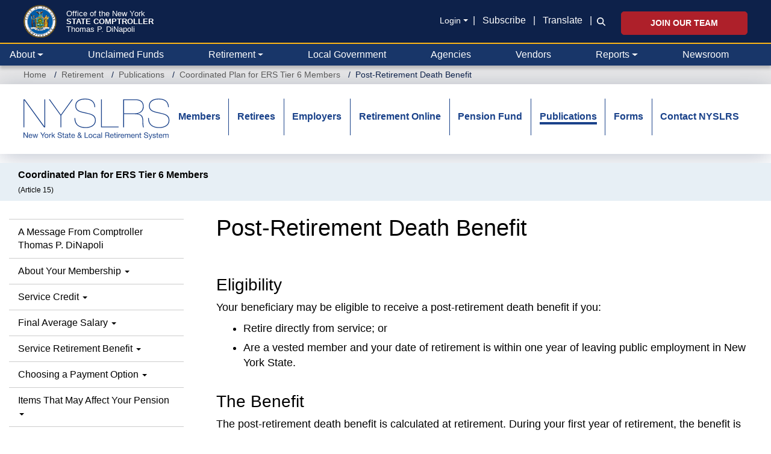

--- FILE ---
content_type: text/html; charset=UTF-8
request_url: https://www.osc.ny.gov/retirement/publications/1530/post-retirement-death-benefit
body_size: 26396
content:
<!DOCTYPE html>
<html  lang="en" dir="ltr" prefix="og: https://ogp.me/ns#">
  <head>
    <meta charset="utf-8" />
<noscript><style>form.antibot * :not(.antibot-message) { display: none !important; }</style>
</noscript><meta name="description" content="Coordinated Plan information for ERS Tier 6 members under Article 15. Post-Retirement Death Benefit." />
<meta name="keywords" content="new york state and local retirement system, nyslrs, employees retirement system, ers, tier 6, coordinated plan, article 15, vo1530, post retirement death benefit" />
<link rel="canonical" href="https://www.osc.ny.gov/retirement/publications/1530/post-retirement-death-benefit" />
<meta property="og:site_name" content="Office of the New York State Comptroller" />
<meta property="og:type" content="article" />
<meta property="og:url" content="https://www.osc.ny.gov/retirement/publications/1530/post-retirement-death-benefit" />
<meta property="og:title" content="Post-Retirement Death Benefit" />
<meta property="og:description" content="Coordinated Plan information for ERS Tier 6 members under Article 15. Post-Retirement Death Benefit." />
<meta property="og:image" content="https://www.osc.ny.gov/sites/default/files/other/images/2018-09/social-media-default-card.png" />
<meta property="og:image:type" content="image/png" />
<meta property="og:image:width" content="200" />
<meta property="og:image:height" content="200" />
<meta property="og:image:alt" content="NYS Comptroller Thomas P. DiNapoli" />
<meta property="og:updated_time" content="Fri, 12/13/2019 - 17:11" />
<meta property="article:publisher" content="https://www.facebook.com/nyscomptroller" />
<meta property="article:modified_time" content="Fri, 12/13/2019 - 17:11" />
<meta name="twitter:card" content="summary" />
<meta name="twitter:description" content="1-06-death-2019002" />
<meta name="twitter:site" content="@NYSComptroller" />
<meta name="viewport" content="width=device-width, initial-scale=1" />
<meta name="MobileOptimized" content="width" />
<meta name="HandheldFriendly" content="true" />
<link rel="icon" href="/themes/custom/osctheme/favicon.ico" type="image/vnd.microsoft.icon" />
<link rel="prev" href="/retirement/publications/1530/ordinary-death-benefit" />
<link rel="up" href="/retirement/publications/1530/death-benefits" />
<link rel="next" href="/retirement/publications/1530/accidental-death-benefit" />
<script>window.a2a_config=window.a2a_config||{};a2a_config.callbacks=[];a2a_config.overlays=[];a2a_config.templates={};var a2a_config = a2a_config || {};
a2a_config.prioritize = [ 'facebook', 'linkedin', 'x', 'threads', 'facebook_messenger', 'microsoft_teams', 'email', 'copy_link'];
a2a_config.exclude_services = [ 'amazon_wish_list', 'aol_mail','balatarin','bibsonomy','blogger','blogmarks','bluesky','bookmarks_fr','box_net','buffer','diary_ru','diaspora','digg','diigo','douban','draugiem','evernote','fark','flipboard','folkd','google_classroom','google_gmail','google_translate','hacker_news','hatena','houzz','instapaper','kakao','known','line','livejournal','mail_ru','mastodon','mendeley','meneame','mewe','micro_blog','mix','mixi','myspace','odnoklassniki','outlook_com','papaly','pinboard','pinterest','plurk','pocket','printfriendly','print','pusha','kindle_it','qzone','raindrop_io','reddit','rediff','refind','sina_weibo','sitejot','skype','slashdot','snapchat','stocktwits','svejo','symbaloo_bookmarks','telegram','threema','trello','tumblr','twiddla','twitter','typepad_post','viber','vk','wechat','wordpress','wykop','xing','yahoo_mail','yummly' ];</script>

    <title>Post-Retirement Death Benefit – Coordinated Plan for ERS Tier 6 Members | Office of the New York State Comptroller</title>
    <link rel="stylesheet" media="all" href="/core/assets/vendor/jquery.ui/themes/base/core.css?t8z3am" />
<link rel="stylesheet" media="all" href="/core/assets/vendor/jquery.ui/themes/base/controlgroup.css?t8z3am" />
<link rel="stylesheet" media="all" href="/core/assets/vendor/jquery.ui/themes/base/checkboxradio.css?t8z3am" />
<link rel="stylesheet" media="all" href="/core/assets/vendor/jquery.ui/themes/base/resizable.css?t8z3am" />
<link rel="stylesheet" media="all" href="/core/assets/vendor/jquery.ui/themes/base/button.css?t8z3am" />
<link rel="stylesheet" media="all" href="/core/assets/vendor/jquery.ui/themes/base/dialog.css?t8z3am" />
<link rel="stylesheet" media="all" href="/core/modules/system/css/components/align.module.css?t8z3am" />
<link rel="stylesheet" media="all" href="/core/modules/system/css/components/container-inline.module.css?t8z3am" />
<link rel="stylesheet" media="all" href="/core/modules/system/css/components/clearfix.module.css?t8z3am" />
<link rel="stylesheet" media="all" href="/core/modules/system/css/components/hidden.module.css?t8z3am" />
<link rel="stylesheet" media="all" href="/core/modules/system/css/components/item-list.module.css?t8z3am" />
<link rel="stylesheet" media="all" href="/core/modules/system/css/components/js.module.css?t8z3am" />
<link rel="stylesheet" media="all" href="/core/modules/system/css/components/position-container.module.css?t8z3am" />
<link rel="stylesheet" media="all" href="/core/modules/system/css/components/reset-appearance.module.css?t8z3am" />
<link rel="stylesheet" media="all" href="/core/misc/components/progress.module.css?t8z3am" />
<link rel="stylesheet" media="all" href="/core/misc/components/ajax-progress.module.css?t8z3am" />
<link rel="stylesheet" media="all" href="/modules/contrib/antibot/css/antibot.css?t8z3am" />
<link rel="stylesheet" media="all" href="/modules/contrib/jquery_ui/assets/vendor/jquery.ui/themes/base/core.css?t8z3am" />
<link rel="stylesheet" media="all" href="/modules/contrib/jquery_ui/assets/vendor/jquery.ui/themes/base/draggable.css?t8z3am" />
<link rel="stylesheet" media="all" href="/modules/contrib/jquery_ui/assets/vendor/jquery.ui/themes/base/resizable.css?t8z3am" />
<link rel="stylesheet" media="all" href="/core/modules/ckeditor5/css/ckeditor5.dialog.fix.css?t8z3am" />
<link rel="stylesheet" media="all" href="/core/modules/filter/css/filter.caption.css?t8z3am" />
<link rel="stylesheet" media="all" href="/modules/contrib/entity_embed/css/entity_embed.filter.caption.css?t8z3am" />
<link rel="stylesheet" media="all" href="/core/modules/views/css/views.module.css?t8z3am" />
<link rel="stylesheet" media="all" href="/modules/contrib/webform/css/webform.composite.css?t8z3am" />
<link rel="stylesheet" media="all" href="/modules/contrib/webform/css/webform.element.details.toggle.css?t8z3am" />
<link rel="stylesheet" media="all" href="/modules/contrib/webform/css/webform.element.message.css?t8z3am" />
<link rel="stylesheet" media="all" href="/modules/contrib/webform/css/webform.element.options.css?t8z3am" />
<link rel="stylesheet" media="all" href="/modules/contrib/webform/css/webform.form.css?t8z3am" />
<link rel="stylesheet" media="all" href="/core/assets/vendor/jquery.ui/themes/base/theme.css?t8z3am" />
<link rel="stylesheet" media="all" href="/modules/contrib/addtoany/css/addtoany.css?t8z3am" />
<link rel="stylesheet" media="all" href="/modules/contrib/book/css/book.css?t8z3am" />
<link rel="stylesheet" media="all" href="/modules/contrib/ckeditor5_plugin_pack/modules/ckeditor5_plugin_pack_indent_block/css/indent-block.css?t8z3am" />
<link rel="stylesheet" media="all" href="/modules/contrib/ckeditor_accordion/css/accordion.frontend.css?t8z3am" />
<link rel="stylesheet" media="all" href="/modules/contrib/ckeditor_bootstrap_tabs/css/tabs.css?t8z3am" />
<link rel="stylesheet" media="all" href="/modules/contrib/ckeditor_indentblock/css/plugins/indentblock/ckeditor.indentblock.css?t8z3am" />
<link rel="stylesheet" media="all" href="/modules/contrib/jquery_ui/assets/vendor/jquery.ui/themes/base/theme.css?t8z3am" />
<link rel="stylesheet" media="all" href="/modules/contrib/simple_popup_blocks/css/simple_popup_blocks.css?t8z3am" />
<link rel="stylesheet" media="all" href="/modules/contrib/webform/css/webform.ajax.css?t8z3am" />
<link rel="stylesheet" media="all" href="/modules/contrib/webform/modules/webform_bootstrap/css/webform_bootstrap.css?t8z3am" />
<link rel="stylesheet" media="all" href="/modules/custom/osc_customizations/css/gin_customizations.css?t8z3am" />
<link rel="stylesheet" media="all" href="/themes/custom/oscnygov/assets/components/01-atoms/breadcrumb/breadcrumb.css?t8z3am" />
<link rel="stylesheet" media="all" href="/themes/custom/oscnygov/assets/components/02-molecules/footer/footer-bottom/footer-bottom.css?t8z3am" />
<link rel="stylesheet" media="all" href="/themes/custom/oscnygov/assets/components/02-molecules/footer/footer-bottom/footer-bottom-rating-form.css?t8z3am" />
<link rel="stylesheet" media="all" href="/themes/custom/oscnygov/assets/components/02-molecules/footer/footer-quick-links/footer-quick-links.css?t8z3am" />
<link rel="stylesheet" media="all" href="/themes/custom/oscnygov/assets/components/02-molecules/nav/nav.css?t8z3am" />
<link rel="stylesheet" media="all" href="/themes/custom/osctheme/css/utilities.css?t8z3am" />
<link rel="stylesheet" media="all" href="https://cdn.jsdelivr.net/npm/bootstrap@3.4.1/dist/css/bootstrap.min.css" integrity="sha384-HSMxcRTRxnN+Bdg0JdbxYKrThecOKuH5zCYotlSAcp1+c8xmyTe9GYg1l9a69psu" crossorigin="anonymous" />
<link rel="stylesheet" media="all" href="https://cdn.jsdelivr.net/npm/@unicorn-fail/drupal-bootstrap-styles@0.0.2/dist/3.4.0/8.x-3.x/drupal-bootstrap.css" integrity="sha512-j4mdyNbQqqp+6Q/HtootpbGoc2ZX0C/ktbXnauPFEz7A457PB6le79qasOBVcrSrOBtGAm0aVU2SOKFzBl6RhA==" crossorigin="anonymous" />
<link rel="stylesheet" media="all" href="/themes/custom/oscnygov/assets/webform_assets/wf_newsltr_signup_confirmation/wf_newsltr_signup_confirmation.css?t8z3am" />
<link rel="stylesheet" media="all" href="/themes/custom/oscnygov/assets/webform_assets/wf_subscribe_newsletter/wf_subscribe_newsletter.css?t8z3am" />
<link rel="stylesheet" media="all" href="/themes/custom/oscnygov/assets/css/main.style-b3.css?t8z3am" />
<link rel="stylesheet" media="all" href="//fonts.googleapis.com/css?family=Yantramanav:400,300,700" />
<link rel="stylesheet" media="all" href="//fonts.googleapis.com/css?family=Quicksand:400,300,700" />
<link rel="stylesheet" media="all" href="/themes/custom/osctheme/css/osc_style.css?t8z3am" />
<link rel="stylesheet" media="all" href="/themes/custom/osctheme/css/dataTables.dataTables.min.css?t8z3am" />
<link rel="stylesheet" media="print" href="/themes/custom/osctheme/css/osc_print.css?t8z3am" />
<link rel="stylesheet" media="all" href="/themes/contrib/gin/dist/css/components/ajax.css?t8z3am" />

    <script type="application/json" data-drupal-selector="drupal-settings-json">{"path":{"baseUrl":"\/","pathPrefix":"","currentPath":"node\/76521","currentPathIsAdmin":false,"isFront":false,"currentLanguage":"en"},"pluralDelimiter":"\u0003","suppressDeprecationErrors":true,"gtag":{"tagId":"","consentMode":false,"otherIds":[],"events":[],"additionalConfigInfo":[]},"ajaxPageState":{"libraries":"[base64]","theme":"osctheme","theme_token":null},"ajaxTrustedUrl":{"form_action_p_pvdeGsVG5zNF_XLGPTvYSKCf43t8qZYSwcfZl2uzM":true,"\/comment\/modal_form?ajax_form=1":true,"\/retirement\/publications\/1530\/post-retirement-death-benefit?ajax_form=1":true,"\/search":true},"gtm":{"tagId":null,"settings":{"data_layer":"dataLayer","include_classes":false,"allowlist_classes":"","blocklist_classes":"","include_environment":false,"environment_id":"","environment_token":""},"tagIds":["GTM-TZ85MM6"]},"schemadotorg":{"request":{"method":"GET"}},"simple_popup_blocks":{"settings":[]},"ckeditorAccordion":{"accordionStyle":{"collapseAll":1,"keepRowsOpen":1,"animateAccordionOpenAndClose":1,"openTabsWithHash":1,"allowHtmlInTitles":0}},"bootstrap":{"forms_has_error_value_toggle":1,"modal_animation":1,"modal_backdrop":"true","modal_focus_input":1,"modal_keyboard":1,"modal_select_text":1,"modal_show":1,"modal_size":"","popover_enabled":1,"popover_animation":1,"popover_auto_close":1,"popover_container":"body","popover_content":"","popover_delay":"0","popover_html":0,"popover_placement":"right","popover_selector":"","popover_title":"","popover_trigger":"click","tooltip_enabled":1,"tooltip_animation":1,"tooltip_container":"body","tooltip_delay":"0","tooltip_html":0,"tooltip_placement":"auto left","tooltip_selector":"","tooltip_trigger":"hover"},"ajax":{"edit-rate-stars-5":{"event":"click","url":"\/comment\/modal_form?ajax_form=1","httpMethod":"POST","dialogType":"ajax","submit":{"_triggering_element_name":"rate_stars"}},"edit-rate-stars-4":{"event":"click","url":"\/comment\/modal_form?ajax_form=1","httpMethod":"POST","dialogType":"ajax","submit":{"_triggering_element_name":"rate_stars"}},"edit-rate-stars-3":{"event":"click","url":"\/comment\/modal_form?ajax_form=1","httpMethod":"POST","dialogType":"ajax","submit":{"_triggering_element_name":"rate_stars"}},"edit-rate-stars-2":{"event":"click","url":"\/comment\/modal_form?ajax_form=1","httpMethod":"POST","dialogType":"ajax","submit":{"_triggering_element_name":"rate_stars"}},"edit-rate-stars-1":{"event":"click","url":"\/comment\/modal_form?ajax_form=1","httpMethod":"POST","dialogType":"ajax","submit":{"_triggering_element_name":"rate_stars"}},"edit-actions-submit--2":{"callback":"::submitAjaxForm","event":"click","effect":"fade","speed":500,"progress":{"type":"throbber","message":""},"disable-refocus":true,"url":"\/retirement\/publications\/1530\/post-retirement-death-benefit?ajax_form=1","httpMethod":"POST","dialogType":"ajax","submit":{"_triggering_element_name":"op","_triggering_element_value":"Submit"}},"edit-actions-submit--3":{"callback":"::submitAjaxForm","event":"click","effect":"fade","speed":500,"progress":{"type":"throbber","message":""},"disable-refocus":true,"url":"\/retirement\/publications\/1530\/post-retirement-death-benefit?ajax_form=1","httpMethod":"POST","dialogType":"ajax","submit":{"_triggering_element_name":"op","_triggering_element_value":"SUBSCRIBE"}},"edit-actions-submit":{"callback":"::submitAjaxForm","event":"click","effect":"fade","speed":500,"progress":{"type":"throbber","message":""},"disable-refocus":true,"url":"\/retirement\/publications\/1530\/post-retirement-death-benefit?ajax_form=1","httpMethod":"POST","dialogType":"ajax","submit":{"_triggering_element_name":"op","_triggering_element_value":"Search"}},"edit-actions-submit--4":{"callback":"::submitAjaxForm","event":"click","effect":"fade","speed":500,"progress":{"type":"throbber","message":""},"disable-refocus":true,"url":"\/retirement\/publications\/1530\/post-retirement-death-benefit?ajax_form=1","httpMethod":"POST","dialogType":"ajax","submit":{"_triggering_element_name":"op","_triggering_element_value":"Search"}}},"antibot":{"forms":{"webform-submission-wf-newsltr-signup-confirmation-node-76521-add-form":{"id":"webform-submission-wf-newsltr-signup-confirmation-node-76521-add-form","key":"g-ZeUu8Do2KnGpoAElpH0IAmq6EM-Gsl5wSgiMnqM4E"},"webform-submission-wf-subscribe-newsletter-node-76521-add-form":{"id":"webform-submission-wf-subscribe-newsletter-node-76521-add-form","key":"0vwFPdg9BI_FD48As3hauo6BtiO4768FmR_oPVVWhUZ"}}},"ckeditor5Premium":{"isMediaInstalled":true},"user":{"uid":0,"permissionsHash":"bb3ae512516944e4595a9ab718bb645610ae10ec85b5f3b5d4d1ff087d3015c7"}}</script>
<script src="/core/misc/drupalSettingsLoader.js?v=11.2.10"></script>
<script src="/libraries/fontawesome/js/v4-shims.min.js?v=6.4.2" defer></script>
<script src="/modules/contrib/google_tag/js/gtag.js?t8z3am"></script>
<script src="/modules/contrib/google_tag/js/gtm.js?t8z3am"></script>
<script src="/libraries/fontawesome/js/all.min.js?v=6.4.2" defer></script>

  </head>
  <body class=" retirement publications 1530 post-retirement-death-benefit path-node page-node-type-ct-publication has-glyphicons">
    <a href="#main-content" class="visually-hidden focusable skip-link">
      Skip to main content
    </a>
    <noscript><iframe src="https://www.googletagmanager.com/ns.html?id=GTM-TZ85MM6"
                  height="0" width="0" style="display:none;visibility:hidden"></iframe></noscript>

      <div class="dialog-off-canvas-main-canvas" data-off-canvas-main-canvas>
    
<header class="bs-5">
                <div class="navbar-top py-3 px-0 px-xl-4">
        <div class="container-fluid position-relative">
            <section id="block-osctheme-oscnygovheaderblock" class="bs-5 block block-block-content block-block-content962a6b3a-948b-4c3e-b61a-f32e7b9af322 clearfix">
  
    

      
            <div class="field field--name-body field--type-text-with-summary field--label-hidden field--item"><div class="d-flex justify-content-between oscnygov-header"><div class="d-flex flex-row header-logo"><div class="align-self-center pe-2 pe-md-4"><a href="/"><img class="pull-left osc-header-seal- align-left logo-seal" alt="Office of the New York State Comptroller seal" data-entity-type="file" height="100" src="/themes/custom/oscnygov/images/osc-seal.png" width="100"></a></div><div class="align-self-center"><a class="d-block text-white osc-header-line- text-decoration-none fs-08125 fs-md-4 lh-1 line-1" href="/">Office of the New York</a> <a class="line-2 fs-md-2 fs-08125 fw-bolder d-block text-white text-decoration-none osc-header-line- lh-1" href="/">STATE COMPTROLLER</a> <a class="line-3 d-block text-white osc-header-line- fs-08125 fs-md-4 lh-1 text-decoration-none" href="/about/comptroller-biography">Thomas P. DiNapoli</a></div><ui class="book-traversal__list"></ui><style>
                                          ul.book-traversal__list {
                                          display: block;
                                          }
                                          </style></div><div class="right d-flex flex-column secondary-links mt-2"><div class="align-center d-xl-flex d-none links mb-2"><div class="align-center align-items-center d-xl-flex d-none fs-sm mb-0 pt-1 pb-1 text-right text-white"><div class="dropdown"><div data-bs-toggle="dropdown" aria-expanded="false"><a class="m-0 login-toggle fs-sm dropdown-toggle pe-2 text-white text-underline-hover" href="/" role="button" aria-controls="header-login-links" aria-expanded="false" tabindex>Login</a></div><ul class="dropdown-menu bg-blue-0C1B36"><li><a class="fs-sm dropdown-item text-white text-gold-fdb515-hover bg-transparent-hover" href="https://web.osc.state.ny.us/retire/sign-in.php">Retirement Online</a></li><li><a class="fs-sm dropdown-item text-white text-gold-fdb515-hover bg-transparent-hover" href="https://psonline.osc.ny.gov/">NYS Payroll Online</a></li><li><a class="fs-sm dropdown-item text-white text-gold-fdb515-hover bg-transparent-hover" href="https://onlineservices.osc.state.ny.us/">Other Online Services</a></li></ul></div><p class="m-0">| <a class="px-2 text-white text-underline-hover" href="/help/subscribe-to-email-updates">Subscribe</a> | <a class="px-2 text-white text-underline-hover" href="#" data-bs-target="#osc-translate-modal" data-bs-toggle="modal">Translate</a> |</p></div><div class="fs-sm text-white d-flex flex-column search-wrapper"><div class="search-form collapse collapse-horizontal align-self-end ms-2" id="searchToggle"><div data-entity-type="webform" data-entity-uuid="5e366aff-0a53-4967-9160-d86934a750a4" data-embed-button="webform" data-entity-embed-display="entity_reference:entity_reference_entity_view" data-entity-embed-display-settings="{&quot;view_mode&quot;:&quot;default&quot;}" data-langcode="en" class="embedded-entity"><div id="webform-submission-wf-osc-search-form-node-76521-form-ajax-content" tabindex="-1"><div id="webform-submission-wf-osc-search-form-node-76521-form-ajax" class="webform-ajax-form-wrapper" data-effect="fade" data-progress-type="throbber"><form class="webform-submission-form webform-submission-add-form webform-submission-wf-osc-search-form-form webform-submission-wf-osc-search-form-add-form webform-submission-wf-osc-search-form-node-76521-form webform-submission-wf-osc-search-form-node-76521-add-form d-flex flex-md-nowrap input-group osc-search-form js-webform-details-toggle webform-details-toggle" data-drupal-selector="webform-submission-wf-osc-search-form-node-76521-add-form-2" action="/retirement/publications/1530/post-retirement-death-benefit" method="post" id="webform-submission-wf-osc-search-form-node-76521-add-form--2" accept-charset="UTF-8">
  
  <div class="js-webform-type-textfield webform-type-textfield form-item js-form-item form-type-textfield js-form-type-textfield form-item-search js-form-item-search form-group">
      <label class="sr-only control-label" for="edit-search--3">Search</label>
  
  
  <input class="form-control osc-search-input my-0 form-text" data-drupal-selector="edit-search" type="text" id="edit-search--3" name="search" value size="60" maxlength="255" placeholder="Search">

  
  
  </div>
<div class="input-group-btn form-actions webform-actions form-group js-form-wrapper form-wrapper" data-drupal-selector="edit-actions" id="edit-actions--8"><button class="webform-button--submit osc-search-form-submit-btn button button--primary js-form-submit form-submit btn-primary btn icon-only" data-drupal-selector="edit-actions-submit-4" data-disable-refocus="true" type="submit" id="edit-actions-submit--4" name="op" value="Search"><span class="sr-only">Search</span><span class="icon glyphicon glyphicon-search" aria-hidden="true"></span></button>
</div>
<input autocomplete="off" data-drupal-selector="form-oai9dndk3rxo4ftlkzrmjnbassij7awpxfh1dk2pook" type="hidden" name="form_build_id" value="form-oAI9dndK3rxo4fTlKzRMjNbaSSIj7AWpxFH1DK2POOk"><input data-drupal-selector="edit-webform-submission-wf-osc-search-form-node-76521-add-form-2" type="hidden" name="form_id" value="webform_submission_wf_osc_search_form_node_76521_add_form">

  
</form>
</div></div></div>
</div><div class="search-icon-wrapper" style="padding-bottom:2px;"><a class="search-icon m-0 ps-2 align-self-end" href="#searchToggle" data-bs-toggle="collapse" role="button" aria-expanded="false" aria-controls="searchToggle"><i class="fa-solid fa-magnifying-glass text-white" title="Search icon"></i></a></div></div></div><div class="d-xl-block d-none align-self-end jobs-button"><a class="btn btn-danger fw-bolder p-2 px-5 fs-sm text-uppercase" href="/jobs">Join Our Team</a></div></div></div><div class="d-none end-15p position-absolute top-0"><a class="text-white text-underline-hover" href="#" data-bs-target="#osc-translate-modal" data-bs-toggle="modal">Translate</a></div><div class="modal fade" aria-hidden="true" aria-labelledby="osc-translate-modal" id="osc-translate-modal" tabindex="-1"><div class="modal-dialog"><!-- Modal content--><div class="modal-content"><div class="modal-header"><h5 class="modal-title">Disclaimer</h5><p><button class="btn-close" aria-label="Close" data-bs-dismiss="modal" type="button"></button></p></div><div class="modal-body"><div id="google_translate_element">&nbsp;</div><p>This Google™ translation feature is provided for informational purposes only.</p><p>The New York State Office of the State Comptroller's website is provided in English. However, the "Google Translate" option may help you to read it in other languages.</p><p>Google Translate™ cannot translate all types of documents, and it may not give you an exact translation all the time. If you rely on information obtained from Google Translate™, you do so at your own risk.</p><p>The Office of the State Comptroller does not warrant, promise, assure or guarantee the accuracy of the translations provided. The State of New York, its officers, employees, and/or agents are not liable to you, or to third parties, for damages or losses of any kind arising out of, or in connection with, the use or performance of such information. These include, but are not limited to:</p><ul><li>damages or losses caused by reliance upon the accuracy of any such information</li><li>damages incurred from the viewing, distributing, or copying of such materials</li></ul><p>Because Google Translate™ is intellectual property owned by Google Inc., you must use Google Translate™ in accord with the Google license agreement, which includes potential liability for misuse: <a href="http://www.google.com/intl/en/policies/terms/"><span id="modal_links_nd">Google Terms of Service.</span></a></p></div><div class="modal-footer"><button class="btn btn-outline-dark opacity-0" data-bs-dismiss="modal" type="button">Close</button></div></div></div></div><script type="text/javascript">
  function googleTranslateElementInit() {
new google.translate.TranslateElement({
pageLanguage: 'en',
layout: google.translate.TranslateElement.InlineLayout.HORIZONTAL
}, 'google_translate_element');
}
</script><script type="text/javascript" src="//translate.google.com/translate_a/element.js?cb=googleTranslateElementInit"></script></div>
      
  </section>




          <div class="navbar-expand-xl navbar-dark">
            <button class="navbar-toggler end-15p position-absolute" type="button" data-bs-toggle="collapse" data-bs-target=".osc-main-nav" aria-controls="navbar-collapse" aria-expanded="false" aria-label="Toggle navigation">
              <span class="navbar-toggler-icon"></span>
            </button>
          </div>
        </div>
      </div>
      
    
  


<nav class="navbar pb-0 pt-0 px-0 px-xxl-4 navbar-expand-xl bg-primary justify-content-between navbar-light sticky-top-1 border-2 border-top border-gold-fdb515">
      <div class="container-fluid gx-0 gx-xl-4 nav-wrapper">
  
<div class="osc-main-nav collapse navbar-collapse ">
  <div class="d-flex flex-column-reverse flex-xl-row w-100 align-items-center">
                  <div class="mr-auto w-100">
            <section class="views-exposed-form w-100 w-xl-auto px-3 px-xl-0 py-3 py-xl-0 d-block d-xl-none block--oscnygov-exposedformvw-osc-searchsearch-form block block-views block-views-exposed-filter-blockvw-osc-search-search-form clearfix" data-drupal-selector="views-exposed-form-vw-osc-search-search-form" id="block-exposedformvw-osc-searchsearch-form">
  
    

      <form action="/search" method="get" id="views-exposed-form-vw-osc-search-search-form" accept-charset="UTF-8" class="d-flex align-items-end form">
  <div class="form--inline form-inline clearfix">
  <div class="form-item js-form-item form-type-textfield js-form-type-textfield form-item-search js-form-item-search form-group">
      <label for="edit-search--2" class="control-label">Search</label>
  
  
  <input placeholder="Search" data-drupal-selector="edit-search" class="form-text form-control" type="text" id="edit-search--2" name="search" value="" size="30" maxlength="128" />

  
  
  </div>
<div data-drupal-selector="edit-actions" class="form-actions form-group js-form-wrapper form-wrapper" id="edit-actions--7"><button data-drupal-selector="edit-submit-vw-osc-search" class="button js-form-submit form-submit btn-primary btn icon-only" type="submit" id="edit-submit-vw-osc-search" value="Search"><span class="sr-only">Search</span><span class="icon glyphicon glyphicon-search" aria-hidden="true"></span></button></div>

</div>

</form>

  </section>

<section id="block-osctheme-oscnygovmainnavmobileaccordionheader" class="d-block d-xl-none block block-block-content block-block-contenta5d66d71-b757-4a30-9ff1-d53064159097 clearfix">
  
    

      
            <div class="field field--name-body field--type-text-with-summary field--label-hidden field--item"><div class="container-xl py-3 bg-blue-0D214A"><a class="fw-bold text-white fs-sm text-decoration-none main-nav-toggle" href=".main-nav-collapse" data-bs-toggle="collapse" role="button" aria-expanded="false" aria-controls="main-nav-collapse">New York State Comptroller</a></div></div>
      
  </section>




  
    

            <div class="main-nav-collapse">
  


  


  <ul data-component-id="oscnygov:nav" class="nav w-100 lh-base justify-content-between navbar-nav">
                                                                      <li  class="nav-item border-bottom-xl-0 border-bottom border-dark flex-fill m-0 dropdown border-top border-top-xl-0">
        
                      <a href="/" class="nav-link text-white ps-3 ps-xl-1 pe-3 dropdown-toggle align-items-center d-flex justify-content-between justify-content-xl-start" data-bs-toggle="dropdown" data-bs-auto-close="outside" aria-expanded="false" data-drupal-link-system-path="&lt;front&gt;">About</a>
            
              


  <ul class="dropdown-menu ">
          
      
      <li class="dropdown">
                  
            <div class="field field--name-body field--type-text-with-summary field--label-hidden field--item"><div class="desktop-about-menu d-none d-xl-block" style="width:750px;"><div class="d-flex m-3 justify-content-around"><div class="w-100"><div class="d-flex"><p class="m-0"><img class="menu-image me-3" alt="Comptroller Image" data-entity-type="file" src="/files/inline-images/navigation-about-dinapoli-desktop-new.png"></p><div class="align-self-center"><div class="osc-about-menu-link"><p class="m-0 fs-4 lh-1"><a class="text-decoration-none link-blue-0D214A" href="/about/comptroller-biography">Get to know New York</a></p><p class="m-0 fs-4 lh-1 text-uppercase"><a class="text-decoration-none link-blue-0D214A fw-bold" href="/about/comptroller-biography">State Comptroller</a></p><p class="m-0 fs-4 lh-1"><a class="text-decoration-none link-blue-0D214A" href="/about/comptroller-biography">Thomas P. DiNapoli</a></p></div></div></div><p class="mb-0 mt-3 fs-sm" style="padding-left:126px;"><a class="text-decoration-none link-blue-005DAA" href="/about/comptroller-biography">Read Bio »</a></p></div><div class="border border-blue-0D214A opacity-25 me-4"><div class="d-none">&nbsp;</div></div><div class="flex-shrink-1"><ul class="d-flex flex-column h-100 list-unstyled justify-content-around lh-1 gap-3"><li><a class="fs-sm text-underline-hover link-body-emphasis" href="/about/about-comptrollers-office">Learn About the Comptroller’s Office</a></li><li><a class="fs-sm text-underline-hover link-body-emphasis" href="/employment">Explore Career Opportunities</a></li><li><a class="fs-sm text-underline-hover link-body-emphasis" href="/reports/2025-year-in-review">Read “2025 Year in Review” Report</a></li><li class="mt-3"><p class="link-blue-0D214A d-flex justify-content-start mt-auto"><a class="toggle-icons social" href="https://twitter.com/nyscomptroller"><span class="icon icon-default"><i class="fac fa-osc-twitter text-blue-0D214A fs-1875" title="Twitter icon"></i> </span><span class="icon icon-hover"><i class="fac fa-osc-twitter text-blue-005DAA fs-1875" title="Twitter icon"></i> </span></a><a class="mx-3 toggle-icons social" href="https://www.instagram.com/nys.comptroller/"><span class="icon icon-default"><i class="fac fa-osc-instagram text-blue-0D214A fs-1875" title="Instagram icon"></i> </span><span class="icon icon-hover"><i class="fac fa-osc-instagram text-blue-005DAA fs-1875" title="Instagram icon"></i> </span></a><a class="me-3 toggle-icons social" href="https://www.linkedin.com/company/nys-office-of-the-state-comptroller"><span class="icon icon-default"><i class="fac fa-osc-linkedin text-blue-0D214A fs-1875" title="LinkedIn icon"></i> </span><span class="icon icon-hover"><i class="fac fa-osc-linkedin text-blue-005DAA fs-1875" title="LinkedIn icon"></i> </span></a><a class="me-3 toggle-icons social" href="https://www.facebook.com/nyscomptroller"><span class="icon icon-default"><i class="fac fa-osc-facebook text-blue-0D214A fs-1875" title="Facebook icon"></i> </span><span class="icon icon-hover"><i class="fac fa-osc-facebook text-blue-005DAA fs-1875" title="Facebook icon"></i></span></a><a class="toggle-icons social" href="https://bsky.app/profile/nyscomptroller.bsky.social"><span class="icon icon-default"><i class="fac fa-osc-bluesky text-blue-0D214A fs-1875" title="Bluesky icon"></i> </span><span class="icon icon-hover"><i class="fac fa-osc-bluesky text-blue-005DAA fs-1875" title="Bluesky icon"></i></span></a> <a class="toggle-icons social mx-3" href="https://www.flickr.com/photos/nycomptroller/"><span class="icon icon-default"><i class="fac fa-osc-flickr text-blue-0D214A fs-1875" title="Flickr icon"></i> </span><span class="icon icon-hover"><i class="fac fa-osc-flickr text-blue-005DAA fs-1875" title="Flickr icon"></i></span></a><a class="toggle-icons social" href="https://www.youtube.com/ComptrollersofficeNY"><span class="icon icon-default"><i class="fac fa-osc-youtube text-blue-0D214A fs-1875" title="Youtube icon"></i> </span><span class="icon icon-hover"><i class="fac fa-osc-youtube text-blue-005DAA fs-1875" title="Youtube icon"></i></span></a></p></li></ul></div></div></div><div class="d-block d-xl-none"><div class="align-items-center d-flex flex-column py-3"><div><img alt="Mobile Comptroller Image" data-entity-type="file" src="/files/inline-images/navigation-about-dinapoli-mobile-new.png"></div><div class="text-center"><p class="m-0 fs-5 lh-1"><a class="text-decoration-none link-blue-0D214A lh-1" href="/about/comptroller-biography">Get to know New York</a></p><p class="m-0 fs-5 text-uppercase lh-1"><a class="text-decoration-none link-blue-0D214A fw-bold lh-1" href="/about/comptroller-biography">State Comptroller</a></p><p class="m-0 fs-5 lh-1"><a class="text-decoration-none link-blue-0D214A lh-1" href="/about/comptroller-biography">Thomas P. DiNapoli</a></p><p class="mt-3 fs-sm lh-1"><a class="text-decoration-none link-blue-005DAA lh-1" href="/about/comptroller-biography">Read Bio »</a></p></div></div><ul class="d-flex flex-column pb-0 justify-content-around list-unstyled"><li class="border-top border-color-CFD3DB py-3 ps-3"><a class="link-body-emphasis" href="/about/about-comptrollers-office">Learn About the Comptroller’s Office</a></li><li class="border-top border-color-CFD3DB py-3 ps-3"><a class="link-body-emphasis" href="/employment">Explore Career Opportunities</a></li><li class="border-top border-color-CFD3DB py-3 ps-3"><a class="link-body-emphasis" href="/reports/2025-year-in-review">Read “2025 Year in Review” Report</a></li><li class="border-top border-color-CFD3DB py-3 ps-3"><p class="d-flex justify-content-center mt-2 fs-5"><a class="toggle-icons social" href="https://twitter.com/nyscomptroller"><span class="icon icon-default"><i class="fac fa-osc-twitter text-blue-0D214A fs-1875" title="Twitter icon"></i> </span><span class="icon icon-hover"><i class="fac fa-osc-twitter text-blue-005DAA fs-1875" title="Twitter icon"></i> </span></a><a class="mx-3 toggle-icons social" href="https://www.instagram.com/nys.comptroller/"><span class="icon icon-default"><i class="fac fa-osc-instagram text-blue-0D214A fs-1875" title="Instagram icon"></i> </span><span class="icon icon-hover"><i class="fac fa-osc-instagram text-blue-005DAA fs-1875" title="Instagram icon"></i> </span></a><a class="me-3 toggle-icons social" href="https://www.linkedin.com/company/nys-office-of-the-state-comptroller"><span class="icon icon-default"><i class="fac fa-osc-linkedin text-blue-0D214A fs-1875" title="LinkedIn icon"></i> </span><span class="icon icon-hover"><i class="fac fa-osc-linkedin text-blue-005DAA fs-1875" title="LinkedIn icon"></i> </span></a><a class="me-3 toggle-icons social" href="https://www.facebook.com/nyscomptroller"><span class="icon icon-default"><i class="fac fa-osc-facebook text-blue-0D214A fs-1875" title="Facebook icon"></i> </span><span class="icon icon-hover"><i class="fac fa-osc-facebook text-blue-005DAA fs-1875" title="Facebook icon"></i></span></a><a class="toggle-icons social me-3" href="https://bsky.app/profile/nyscomptroller.bsky.social"><span class="icon icon-default"><i class="fac fa-osc-bluesky text-blue-0D214A fs-1875" title="Bluesky icon"></i> </span><span class="icon icon-hover"><i class="fac fa-osc-bluesky text-blue-005DAA fs-1875" title="Bluesky icon"></i></span></a> <a class="toggle-icons social me-3" href="https://www.flickr.com/photos/nycomptroller/"><span class="icon icon-default"><i class="fac fa-osc-flickr text-blue-0D214A fs-1875" title="Flickr icon"></i> </span><span class="icon icon-hover"><i class="fac fa-osc-flickr text-blue-005DAA fs-1875" title="Flickr icon"></i></span></a><a class="toggle-icons social" href="https://www.youtube.com/ComptrollersofficeNY"><span class="icon icon-default"><i class="fac fa-osc-youtube text-blue-0D214A fs-1875" title="Youtube icon"></i> </span><span class="icon icon-hover"><i class="fac fa-osc-youtube text-blue-005DAA fs-1875" title="Youtube icon"></i></span></a></p></li></ul></div></div>
      
              </li>
      </ul>

                              </li>
                                                                  <li  class="nav-item border-bottom-xl-0 border-bottom border-dark flex-fill m-0">
        
                    <a href="/unclaimed-funds" class="nav-link text-white px-3">Unclaimed Funds
                      </a>
                              </li>
                                                                  <li  class="nav-item border-bottom-xl-0 border-bottom border-dark flex-fill m-0 dropdown">
        
                      <a href="/retirement" target="_self" class="nav-link text-white px-3 dropdown-toggle align-items-center d-flex justify-content-between justify-content-xl-start" data-bs-toggle="dropdown" data-bs-auto-close="outside" aria-expanded="false" data-drupal-link-system-path="node/23856">Retirement</a>
            
              


  <ul class="dropdown-menu ">
          
      
      <li class="dropdown">
                  <a href="/retirement" class="dropdown-item border-bottom-lg-0 border-bottom border-secondary-subtle" data-drupal-link-system-path="node/23856">New York State and Local Retirement System (NYSLRS)</a>
              </li>
          
      
      <li class="dropdown">
                  <a href="/common-retirement-fund" class="dropdown-item border-bottom-lg-0 border-bottom border-secondary-subtle" data-drupal-link-system-path="node/35361">NYS Common Retirement Fund </a>
              </li>
      </ul>

                              </li>
                                                                  <li  class="nav-item border-bottom-xl-0 border-bottom border-dark flex-fill m-0">
        
                    <a href="/local-government" class="nav-link text-white px-3">Local Government
                      </a>
                              </li>
                                                                  <li  class="nav-item border-bottom-xl-0 border-bottom border-dark flex-fill m-0">
        
                    <a href="/state-agencies" class="nav-link text-white px-3">Agencies
                      </a>
                              </li>
                                                                  <li  class="nav-item border-bottom-xl-0 border-bottom border-dark flex-fill m-0">
        
                    <a href="/state-vendors" class="nav-link text-white px-3">Vendors
                      </a>
                              </li>
                                                                  <li  class="nav-item border-bottom-xl-0 border-bottom border-dark flex-fill m-0 dropdown">
        
                      <a href="/reports" class="nav-link text-white px-3 dropdown-toggle align-items-center d-flex justify-content-between justify-content-xl-start" data-bs-toggle="dropdown" data-bs-auto-close="outside" aria-expanded="false" data-drupal-link-system-path="reports">Reports</a>
            
              


  <ul class="dropdown-menu ">
          
      
      <li class="dropdown">
                  <a href="/reports" class="dropdown-item border-bottom-lg-0 border-bottom border-secondary-subtle" data-drupal-link-system-path="reports">All Reports</a>
              </li>
          
      
      <li class="dropdown">
                  <a href="/state-agencies/audits" class="dropdown-item border-bottom-lg-0 border-bottom border-secondary-subtle" data-drupal-link-system-path="node/78246">Audits</a>
              </li>
          
      
      <li class="dropdown">
                  <a href="/reports/finance#acfr" class="dropdown-item border-bottom-lg-0 border-bottom border-secondary-subtle" data-drupal-link-system-path="node/74616">Annual Comprehensive Financial Report</a>
              </li>
          
      
      <li class="dropdown">
                  <a href="/finance/cash-basis" class="dropdown-item border-bottom-lg-0 border-bottom border-secondary-subtle">Cash Basis Reports </a>
              </li>
          
      
      <li class="dropdown">
                  <a href="/reports/new-york-state-budget-analysis-and-financial-reporting" class="dropdown-item border-bottom-lg-0 border-bottom border-secondary-subtle" data-drupal-link-system-path="node/139756">New York State Budget Analysis and Financial Reporting</a>
              </li>
          
      
      <li class="dropdown">
                  <a href="/osdc" class="dropdown-item border-bottom-lg-0 border-bottom border-secondary-subtle" data-drupal-link-system-path="node/139531">New York City Economic and Fiscal Monitoring</a>
              </li>
          
      
      <li class="dropdown">
                  <a href="/open-book-new-york" class="dropdown-item border-bottom-lg-0 border-bottom border-secondary-subtle" data-drupal-link-system-path="node/126866">Open Book New York</a>
              </li>
      </ul>

                              </li>
                                                                  <li  class="nav-item border-bottom-xl-0 border-bottom border-dark flex-fill m-0">
        
                    <a href="/press" class="nav-link text-white px-3">Newsroom
                      </a>
                              </li>
                                                                                    <li  class="nav-item border-bottom-xl-0 border-bottom border-dark flex-fill m-0 d-block d-xl-none dropdown">
        
                      <a href="https://onlineservices.osc.state.ny.us/" target="_self" class="nav-link text-white px-3 dropdown-toggle align-items-center d-flex justify-content-between justify-content-xl-start" data-bs-toggle="dropdown" data-bs-auto-close="outside" aria-expanded="false">Login</a>
            
              


  <ul class="dropdown-menu ">
          
                    
      <li class="dropdown">
                  <a href="https://web.osc.state.ny.us/retire/sign-in.php" class="dropdown-item border-bottom-lg-0 border-bottom border-secondary-subtle">Retirement Online</a>
              </li>
          
                    
      <li class="dropdown">
                  <a href="https://psonline.osc.ny.gov/" class="dropdown-item border-bottom-lg-0 border-bottom border-secondary-subtle">NYS Payroll Online</a>
              </li>
          
                    
      <li class="dropdown">
                  <a href="https://onlineservices.osc.state.ny.us/" class="dropdown-item border-bottom-lg-0 border-bottom border-secondary-subtle">Other Online Services</a>
              </li>
      </ul>

                              </li>
                                                                  <li  class="nav-item border-bottom-xl-0 border-bottom border-dark flex-fill m-0 d-block d-xl-none">
        
                    <a href="/help/subscribe-to-email-updates" class="nav-link text-white px-3">Subscribe
                      </a>
                              </li>
                                                                  <li  class="nav-item border-bottom-xl-0 border-bottom border-dark flex-fill m-0 d-block d-xl-none">
        
                    <a href="/jobs" class="nav-link text-white px-3">Join Our Team
                      </a>
                              </li>
            </ul>


</div>

      
<section id="block-osctheme-oscnygovretirementnavmobileaccordionheader" class="d-block d-xl-none block block-block-content block-block-content2fe711d1-bd51-4720-8a6f-a6a82963fd1d clearfix">
  
    

      
            <div class="field field--name-body field--type-text-with-summary field--label-hidden field--item"><div class="container-xl bg-white py-3 border-bottom border-2 border-blue-1A428A"><div class="d-flex text-blue-1A428A retirement-nav-toggle" type="button" data-bs-toggle="collapse" data-bs-target=".retirement-nav-collapse" aria-expanded="true" aria-controls="retirement-nav-collapse"><svg width="271" height="41" viewBox="0 0 271 41" fill="none"><path d="M0 7.57185H1.00678L17.373 30.6795H17.4374V7.57185H18.1059V31.5171H17.0992L0.740989 8.40949H0.676556V31.5171H0.00805289V7.57185H0Z" fill="#1A428A" /><path d="M40.4162 7.57185H41.2216L31.5323 21.4251V31.5171H30.8638V21.4251L21.1665 7.57185H22.0042L31.1941 20.7164L40.4162 7.57185Z" fill="#1A428A" /><path d="M59.1987 14.281C59.0295 9.38405 55.7434 7.67656 51.4183 7.67656C48.0274 7.67656 43.9037 8.88469 43.9037 13.1776C43.9037 17.4705 48.0596 18.0101 52.1512 18.9767C56.6132 20.1204 60.3343 20.6519 60.3343 25.6536C60.3343 30.1801 55.977 32.089 51.8854 32.089C46.4488 32.089 42.4297 29.6082 42.5264 23.5676H43.1949C43.1949 29.3022 46.7871 31.4124 51.8854 31.4124C55.6387 31.4124 59.6658 29.7371 59.6658 25.6133C59.6658 20.7808 54.9702 20.3781 51.2813 19.476C47.3911 18.5739 43.2351 17.8652 43.2351 13.1695C43.2351 8.47393 47.5603 7 51.4183 7C56.1139 7 59.6336 8.90885 59.8672 14.281H59.1987Z" fill="#1A428A" /><path d="M79.3906 30.8486V31.5171H64.7319V7.57185H65.4004V30.8486H79.3906Z" fill="#1A428A" /><path d="M83.2486 31.5171V7.57185H93.0426C97.9718 7.57185 100.251 9.58541 100.356 13.7092C100.42 16.8584 98.5758 19.1458 95.2253 19.8787V19.9432C99.2846 20.4828 99.9531 22.7621 99.9531 26.5879C99.9531 28.0296 100.09 30.8486 100.525 31.5171H99.784C99.3813 30.5103 99.2846 28.0296 99.2846 26.4832C99.2846 22.5608 98.447 20.2814 92.9459 20.2814H83.9252V31.5171H83.2486ZM83.9171 19.6129H92.8734C96.3931 19.6129 99.7115 17.833 99.6793 13.6447C99.647 10.2539 97.7704 8.24841 93.2036 8.24841H83.9091V19.621L83.9171 19.6129Z" fill="#1A428A" /><path d="M120.677 14.281C120.508 9.38405 117.221 7.67656 112.896 7.67656C109.505 7.67656 105.382 8.88469 105.382 13.1776C105.382 17.4705 109.538 18.0101 113.629 18.9767C118.091 20.1204 121.812 20.6519 121.812 25.6536C121.812 30.1801 117.455 32.089 113.363 32.089C107.927 32.089 103.908 29.6082 104.004 23.5676H104.673C104.673 29.3022 108.265 31.4124 113.363 31.4124C117.117 31.4124 121.144 29.7371 121.144 25.6133C121.144 20.7808 116.448 20.3781 112.759 19.476C108.869 18.5739 104.713 17.8652 104.713 13.1695C104.713 8.47393 109.038 7 112.896 7C117.592 7 121.112 8.90885 121.345 14.281H120.677Z" fill="#1A428A" /><path fill-rule="evenodd" clip-rule="evenodd" d="M134 41V2.18552e-08L134.5 0V41H134Z" fill="#1A428A" /><path d="M237.018 30.9999V24.5086H237.747V25.6031H237.785C238.2 24.8231 238.88 24.3199 239.911 24.3199C240.767 24.3199 241.534 24.7351 241.773 25.5905C242.163 24.7351 242.981 24.3199 243.836 24.3199C245.258 24.3199 245.987 25.0622 245.987 26.5969V30.9999H245.195V26.6347C245.195 25.5654 244.792 24.9867 243.66 24.9867C242.289 24.9867 241.899 26.1189 241.899 27.3266V30.9999H241.106V26.5969C241.119 25.7163 240.754 24.9867 239.748 24.9867C238.376 24.9867 237.823 26.0182 237.81 27.3769V30.9999H237.018Z" fill="#1A428A" /><path d="M235.954 27.9681H230.96C230.972 29.1255 231.576 30.5219 233.098 30.5219C234.256 30.5219 234.885 29.8426 235.136 28.8613H235.929C235.589 30.3332 234.734 31.1886 233.098 31.1886C231.035 31.1886 230.167 29.6035 230.167 27.7543C230.167 26.0434 231.035 24.3199 233.098 24.3199C235.187 24.3199 236.017 26.144 235.954 27.9681ZM230.96 27.3014H235.161C235.124 26.1063 234.382 24.9867 233.098 24.9867C231.803 24.9867 231.086 26.1189 230.96 27.3014Z" fill="#1A428A" /><path d="M228.03 22.5587V24.5086H229.351V25.1754H228.03V29.5532C228.03 30.069 228.105 30.3709 228.672 30.4087C228.898 30.4087 229.124 30.3961 229.351 30.3709V31.0502C229.112 31.0502 228.885 31.0754 228.646 31.0754C227.59 31.0754 227.225 30.7232 227.237 29.6161V25.1754H226.105V24.5086H227.237V22.5587H228.03Z" fill="#1A428A" /><path d="M225.395 26.4082H224.603C224.565 25.427 223.81 24.9867 222.904 24.9867C222.2 24.9867 221.37 25.2634 221.37 26.1063C221.37 26.8108 222.175 27.0624 222.716 27.2008L223.772 27.4398C224.678 27.5782 225.622 28.1065 225.622 29.2387C225.622 30.6477 224.225 31.1886 223.018 31.1886C221.508 31.1886 220.476 30.4841 220.351 28.8991H221.143C221.206 29.9684 221.999 30.5219 223.055 30.5219C223.798 30.5219 224.829 30.1948 224.829 29.289C224.829 28.5342 224.125 28.2826 223.408 28.1065L222.389 27.8801C221.357 27.6033 220.577 27.2511 220.577 26.144C220.577 24.8231 221.873 24.3199 223.018 24.3199C224.313 24.3199 225.345 24.9993 225.395 26.4082Z" fill="#1A428A" /><path d="M216.754 30.9748L214.163 24.5086H215.005L217.144 30.0438L219.144 24.5086H219.937L217.119 31.9937C216.666 33.0882 216.402 33.4027 215.408 33.4027C215.094 33.3901 214.93 33.3901 214.804 33.3398V32.6731C214.993 32.7108 215.169 32.736 215.345 32.736C216.05 32.736 216.213 32.3208 216.477 31.717L216.754 30.9748Z" fill="#1A428A" /><path d="M206.666 28.0436H207.522C207.484 29.8929 208.818 30.459 210.453 30.459C211.397 30.459 212.831 29.9432 212.831 28.6349C212.831 27.6159 211.812 27.2133 210.981 27.0121L208.981 26.5214C207.924 26.2573 206.956 25.7541 206.956 24.3577C206.956 23.4771 207.522 21.8291 210.05 21.8291C211.824 21.8291 213.384 22.7852 213.372 24.6219H212.516C212.466 23.2506 211.334 22.5587 210.063 22.5587C208.893 22.5587 207.811 23.0116 207.811 24.3451C207.811 25.188 208.44 25.5402 209.17 25.7163L211.359 26.2573C212.629 26.5969 213.686 27.1504 213.686 28.6223C213.686 29.2387 213.435 31.1886 210.252 31.1886C208.126 31.1886 206.566 30.2325 206.666 28.0436Z" fill="#1A428A" /><path d="M201.003 22.5587V24.5086H202.324V25.1754H201.003V29.5532C201.003 30.069 201.078 30.3709 201.644 30.4087C201.871 30.4087 202.097 30.3961 202.324 30.3709V31.0502C202.084 31.0502 201.858 31.0754 201.619 31.0754C200.562 31.0754 200.198 30.7232 200.21 29.6161V25.1754H199.078V24.5086H200.21V22.5587H201.003Z" fill="#1A428A" /><path d="M192.975 30.9999V24.5086H193.768V25.6283H193.793C194.082 24.8483 194.95 24.3199 195.868 24.3199C197.693 24.3199 198.246 25.276 198.246 26.8234V30.9999H197.454V26.9492C197.454 25.8295 197.089 24.9867 195.806 24.9867C194.548 24.9867 193.793 25.9428 193.768 27.2133V30.9999H192.975Z" fill="#1A428A" /><path d="M191.924 27.9681H186.93C186.942 29.1255 187.546 30.5219 189.068 30.5219C190.226 30.5219 190.855 29.8426 191.106 28.8613H191.899C191.559 30.3332 190.704 31.1886 189.068 31.1886C187.005 31.1886 186.137 29.6035 186.137 27.7543C186.137 26.0434 187.005 24.3199 189.068 24.3199C191.157 24.3199 191.987 26.144 191.924 27.9681ZM186.93 27.3014H191.131C191.094 26.1063 190.352 24.9867 189.068 24.9867C187.773 24.9867 187.056 26.1189 186.93 27.3014Z" fill="#1A428A" /><path d="M175.985 30.9999V24.5086H176.715V25.6031H176.752C177.168 24.8231 177.847 24.3199 178.879 24.3199C179.734 24.3199 180.501 24.7351 180.74 25.5905C181.13 24.7351 181.948 24.3199 182.803 24.3199C184.225 24.3199 184.955 25.0622 184.955 26.5969V30.9999H184.162V26.6347C184.162 25.5654 183.76 24.9867 182.627 24.9867C181.256 24.9867 180.866 26.1189 180.866 27.3266V30.9999H180.074V26.5969C180.086 25.7163 179.721 24.9867 178.715 24.9867C177.344 24.9867 176.79 26.0182 176.778 27.3769V30.9999H175.985Z" fill="#1A428A" /><path d="M174.921 27.9681H169.927C169.94 29.1255 170.543 30.5219 172.066 30.5219C173.223 30.5219 173.852 29.8426 174.104 28.8613H174.896C174.557 30.3332 173.701 31.1886 172.066 31.1886C170.003 31.1886 169.135 29.6035 169.135 27.7543C169.135 26.0434 170.003 24.3199 172.066 24.3199C174.154 24.3199 174.984 26.144 174.921 27.9681ZM169.927 27.3014H174.129C174.091 26.1063 173.349 24.9867 172.066 24.9867C170.77 24.9867 170.053 26.1189 169.927 27.3014Z" fill="#1A428A" /><path d="M165.715 30.9999V24.5086H166.444V26.0308H166.47C166.872 24.9867 167.753 24.3703 168.923 24.4206V25.2131C167.489 25.1376 166.507 26.1944 166.507 27.5404V30.9999H165.715Z" fill="#1A428A" /><path d="M163.406 30.9999V24.5086H164.198V30.9999H163.406ZM163.406 23.2884V22.0178H164.198V23.2884H163.406Z" fill="#1A428A" /><path d="M160.928 22.5587V24.5086H162.249V25.1754H160.928V29.5532C160.928 30.069 161.004 30.3709 161.57 30.4087C161.796 30.4087 162.023 30.3961 162.249 30.3709V31.0502C162.01 31.0502 161.784 31.0754 161.545 31.0754C160.488 31.0754 160.123 30.7232 160.136 29.6161V25.1754H159.004V24.5086H160.136V22.5587H160.928Z" fill="#1A428A" /><path d="M158.607 27.9681H153.612C153.625 29.1255 154.229 30.5219 155.751 30.5219C156.908 30.5219 157.537 29.8426 157.789 28.8613H158.581C158.242 30.3332 157.386 31.1886 155.751 31.1886C153.688 31.1886 152.82 29.6035 152.82 27.7543C152.82 26.0434 153.688 24.3199 155.751 24.3199C157.839 24.3199 158.67 26.144 158.607 27.9681ZM153.612 27.3014H157.814C157.776 26.1063 157.034 24.9867 155.751 24.9867C154.455 24.9867 153.738 26.1189 153.612 27.3014Z" fill="#1A428A" /><path d="M144.907 30.9999V22.0178H149.021C150.505 22.0178 151.751 22.7349 151.751 24.3577C151.751 25.4899 151.159 26.4208 150.002 26.6472V26.6724C151.172 26.8234 151.512 27.6285 151.575 28.6978C151.612 29.3142 151.612 30.547 151.99 30.9999H151.046C150.832 30.6477 150.832 29.9809 150.807 29.6035C150.732 28.3455 150.631 26.9492 149.008 27.0121H145.763V30.9999H144.907ZM145.763 22.7474V26.2824H148.958C150.002 26.2824 150.895 25.6283 150.895 24.5338C150.895 23.4393 150.241 22.7474 148.958 22.7474H145.763Z" fill="#1A428A" /><path d="M270.163 15.9999V7.0178H270.956V15.9999H270.163Z" fill="#1A428A" /><path d="M267.779 13.4839V12.4524H267.754C267.653 12.6411 267.301 12.704 267.087 12.7417C265.741 12.9807 264.068 12.9681 264.068 14.2387C264.068 15.0313 264.772 15.5219 265.514 15.5219C266.722 15.5219 267.791 14.7545 267.779 13.4839ZM264.344 11.4963H263.552C263.627 9.97411 264.697 9.31995 266.181 9.31995C267.326 9.31995 268.571 9.67219 268.571 11.4082V14.8551C268.571 15.1571 268.722 15.3332 269.037 15.3332C269.125 15.3332 269.225 15.308 269.288 15.2829V15.9496C269.112 15.9873 268.986 15.9999 268.773 15.9999C267.967 15.9999 267.842 15.547 267.842 14.8677H267.817C267.263 15.7106 266.697 16.1886 265.451 16.1886C264.256 16.1886 263.275 15.5974 263.275 14.289C263.275 12.4649 265.049 12.402 266.76 12.2008C267.414 12.1253 267.779 12.0372 267.779 11.3202C267.779 10.2509 267.011 9.98669 266.081 9.98669C265.099 9.98669 264.37 10.4396 264.344 11.4963Z" fill="#1A428A" /><path d="M262.476 11.5466H261.683C261.469 10.5779 260.878 9.98669 259.846 9.98669C258.324 9.98669 257.569 11.3705 257.569 12.7543C257.569 14.1381 258.324 15.5219 259.846 15.5219C260.828 15.5219 261.633 14.7545 261.733 13.6726H262.526C262.312 15.2325 261.293 16.1886 259.846 16.1886C257.859 16.1886 256.777 14.6161 256.777 12.7543C256.777 10.8924 257.859 9.31995 259.846 9.31995C261.23 9.31995 262.299 10.0622 262.476 11.5466Z" fill="#1A428A" /><path d="M252.856 9.31995C254.844 9.31995 255.926 10.8924 255.926 12.7543C255.926 14.6161 254.844 16.1886 252.856 16.1886C250.868 16.1886 249.787 14.6161 249.787 12.7543C249.787 10.8924 250.868 9.31995 252.856 9.31995ZM252.856 9.98669C251.334 9.98669 250.579 11.3705 250.579 12.7543C250.579 14.1381 251.334 15.5219 252.856 15.5219C254.378 15.5219 255.133 14.1381 255.133 12.7543C255.133 11.3705 254.378 9.98669 252.856 9.98669Z" fill="#1A428A" /><path d="M243.508 15.9999V7.0178H244.363V15.2703H249.395V15.9999H243.508Z" fill="#1A428A" /><path d="M236.769 14.2387L234.53 11.5214C233.675 11.9869 232.693 12.6662 232.693 13.7481C232.693 14.8048 233.624 15.5219 234.643 15.5219C235.536 15.5219 236.266 14.9558 236.769 14.2387ZM238.216 15.9999L237.26 14.83C236.606 15.6477 235.675 16.1886 234.618 16.1886C233.071 16.1886 231.901 15.2954 231.901 13.6726C231.901 12.3895 233.096 11.5466 234.102 11.0057C233.612 10.3641 232.995 9.70992 232.995 8.8419C232.995 7.74744 233.889 7.0178 234.983 7.0178C236.077 7.0178 236.971 7.74744 236.971 8.8419C236.971 9.96152 236.103 10.6031 235.209 11.1692L237.172 13.5342C237.386 13.0939 237.436 12.704 237.436 12.0246H238.229C238.229 12.5278 238.115 13.4084 237.7 14.1758L239.21 15.9999H238.216ZM234.983 7.68454C234.329 7.68454 233.788 8.09968 233.788 8.8419C233.788 9.4709 234.404 10.1754 234.794 10.6534C235.423 10.2634 236.178 9.70992 236.178 8.8419C236.178 8.09968 235.637 7.68454 234.983 7.68454Z" fill="#1A428A" /><path d="M227.6 12.9681H222.606C222.619 14.1255 223.222 15.5219 224.745 15.5219C225.902 15.5219 226.531 14.8426 226.783 13.8613H227.575C227.235 15.3332 226.38 16.1886 224.745 16.1886C222.682 16.1886 221.813 14.6035 221.813 12.7543C221.813 11.0434 222.682 9.31995 224.745 9.31995C226.833 9.31995 227.663 11.144 227.6 12.9681ZM222.606 12.3014H226.808C226.77 11.1063 226.028 9.98669 224.745 9.98669C223.449 9.98669 222.732 11.1189 222.606 12.3014Z" fill="#1A428A" /><path d="M219.676 7.55874V9.50864H220.997V10.1754H219.676V14.5532C219.676 15.069 219.751 15.3709 220.318 15.4087C220.544 15.4087 220.77 15.3961 220.997 15.3709V16.0502C220.758 16.0502 220.531 16.0754 220.292 16.0754C219.236 16.0754 218.871 15.7232 218.883 14.6161V10.1754H217.751V9.50864H218.883V7.55874H219.676Z" fill="#1A428A" /><path d="M216.046 13.4839V12.4524H216.021C215.92 12.6411 215.568 12.704 215.354 12.7417C214.008 12.9807 212.335 12.9681 212.335 14.2387C212.335 15.0313 213.04 15.5219 213.782 15.5219C214.989 15.5219 216.059 14.7545 216.046 13.4839ZM212.612 11.4963H211.819C211.895 9.97411 212.964 9.31995 214.448 9.31995C215.593 9.31995 216.839 9.67219 216.839 11.4082V14.8551C216.839 15.1571 216.99 15.3332 217.304 15.3332C217.392 15.3332 217.493 15.308 217.556 15.2829V15.9496C217.38 15.9873 217.254 15.9999 217.04 15.9999C216.235 15.9999 216.109 15.547 216.109 14.8677H216.084C215.53 15.7106 214.964 16.1886 213.719 16.1886C212.524 16.1886 211.542 15.5974 211.542 14.289C211.542 12.4649 213.316 12.402 215.027 12.2008C215.681 12.1253 216.046 12.0372 216.046 11.3202C216.046 10.2509 215.279 9.98669 214.348 9.98669C213.367 9.98669 212.637 10.4396 212.612 11.4963Z" fill="#1A428A" /><path d="M209.43 7.55874V9.50864H210.751V10.1754H209.43V14.5532C209.43 15.069 209.506 15.3709 210.072 15.4087C210.298 15.4087 210.525 15.3961 210.751 15.3709V16.0502C210.512 16.0502 210.286 16.0754 210.047 16.0754C208.99 16.0754 208.625 15.7232 208.638 14.6161V10.1754H207.506V9.50864H208.638V7.55874H209.43Z" fill="#1A428A" /><path d="M199.947 13.0436H200.802C200.764 14.8929 202.098 15.459 203.733 15.459C204.677 15.459 206.111 14.9432 206.111 13.6349C206.111 12.6159 205.092 12.2133 204.261 12.0121L202.261 11.5214C201.204 11.2573 200.236 10.7541 200.236 9.35768C200.236 8.47708 200.802 6.8291 203.331 6.8291C205.104 6.8291 206.664 7.78518 206.652 9.62186H205.796C205.746 8.25064 204.614 7.55874 203.343 7.55874C202.173 7.55874 201.091 8.01162 201.091 9.3451C201.091 10.188 201.72 10.5402 202.45 10.7163L204.639 11.2573C205.909 11.5969 206.966 12.1504 206.966 13.6223C206.966 14.2387 206.715 16.1886 203.532 16.1886C201.406 16.1886 199.846 15.2325 199.947 13.0436Z" fill="#1A428A" /><path d="M190.457 15.9999V7.0178H191.25V12.6536L194.847 9.50864H195.904L193.137 11.9114L196.093 15.9999H195.099L192.533 12.4649L191.25 13.5342V15.9999H190.457Z" fill="#1A428A" /><path d="M186.489 15.9999V9.50865H187.219V11.0308H187.244C187.646 9.98669 188.527 9.37027 189.697 9.42059V10.2131C188.263 10.1376 187.282 11.1944 187.282 12.5404V15.9999H186.489Z" fill="#1A428A" /><path d="M182.241 9.31995C184.229 9.31995 185.311 10.8924 185.311 12.7543C185.311 14.6161 184.229 16.1886 182.241 16.1886C180.254 16.1886 179.172 14.6161 179.172 12.7543C179.172 10.8924 180.254 9.31995 182.241 9.31995ZM182.241 9.98669C180.719 9.98669 179.964 11.3705 179.964 12.7543C179.964 14.1381 180.719 15.5219 182.241 15.5219C183.763 15.5219 184.518 14.1381 184.518 12.7543C184.518 11.3705 183.763 9.98669 182.241 9.98669Z" fill="#1A428A" /><path d="M175.617 15.9999V12.3014L172.082 7.0178H173.101L176.058 11.5718L179.001 7.0178H180.02L176.473 12.3014V15.9999H175.617Z" fill="#1A428A" /><path d="M161.571 15.9999L159.483 9.50864H160.326L161.987 15.069H162.012L163.597 9.50864H164.49L166.075 15.069H166.1L167.761 9.50864H168.604L166.515 15.9999H165.647L164.05 10.5402H164.025L162.439 15.9999H161.571Z" fill="#1A428A" /><path d="M159.074 12.9681H154.079C154.092 14.1255 154.696 15.5219 156.218 15.5219C157.375 15.5219 158.004 14.8426 158.256 13.8613H159.049C158.709 15.3332 157.853 16.1886 156.218 16.1886C154.155 16.1886 153.287 14.6035 153.287 12.7543C153.287 11.0434 154.155 9.31995 156.218 9.31995C158.306 9.31995 159.137 11.144 159.074 12.9681ZM154.079 12.3014H158.281C158.243 11.1063 157.501 9.98669 156.218 9.98669C154.922 9.98669 154.205 11.1189 154.079 12.3014Z" fill="#1A428A" /><path d="M144.895 15.9999V7.0178H145.851L151.084 14.6161H151.109V7.0178H151.964V15.9999H151.008L145.775 8.4016H145.75V15.9999H144.895Z" fill="#1A428A" /></svg></div></div></div>
      
  </section>

<nav role="navigation" aria-labelledby="block-osctheme-retirementmainnavigation-menu" id="block-osctheme-retirementmainnavigation" class="d-block d-xl-none">
            
  <h2 class="visually-hidden" id="block-osctheme-retirementmainnavigation-menu">Retirement Main Navigation</h2>
  

        
  <div class="px-md-4 d-none d-xl-block ">
    <div class="container-fluid">
      <div class="d-flex gap-5">
      <a href="/retirement" class="d-none d-xl-block"><img alt="New York State and Local Retirement System" src="/themes/custom/osctheme/images/nyslrs-logo.svg" /></a>
        


  


  <ul data-component-id="oscnygov:nav" class="nav w-100 lh-base justify-content-between navbar-nav retirement-nav-desktop">
                                                                                        <li  class="nav-item border-bottom-xl-0 border-bottom border-dark flex-fill m-0 border-top border-top-xl-0">
        
                    <a href="/retirement/members" class="nav-link text-white ps-3 ps-xl-1 pe-3 members">Members
                      </a>
                              </li>
                                                                                    <li  class="nav-item border-bottom-xl-0 border-bottom border-dark flex-fill m-0">
        
                    <a href="/retirement/retirees" class="nav-link text-white px-3 retirees">Retirees
                      </a>
                              </li>
                                                                                    <li  class="nav-item border-bottom-xl-0 border-bottom border-dark flex-fill m-0">
        
                    <a href="/retirement/employers" class="nav-link text-white px-3 employers">Employers
                      </a>
                              </li>
                                                                                    <li  class="nav-item border-bottom-xl-0 border-bottom border-dark flex-fill m-0">
        
                    <a href="https://web.osc.state.ny.us/retire/sign-in.php" class="nav-link text-white px-3 retirement-online-up-arrow">Retirement Online
                      </a>
                              </li>
                                                                  <li  class="nav-item border-bottom-xl-0 border-bottom border-dark flex-fill m-0">
        
                    <a href="/common-retirement-fund" class="nav-link text-white px-3">Pension Fund
                      </a>
                              </li>
                                                                                    <li  class="nav-item border-bottom-xl-0 border-bottom border-dark flex-fill m-0 d-block d-xl-none">
        
                    <a href="/retirement/publications" class="nav-link text-white px-3 publications">Publications
                      </a>
                              </li>
                                                                                    <li  class="nav-item border-bottom-xl-0 border-bottom border-dark flex-fill m-0 d-block d-xl-none">
        
                    <a href="/retirement/forms" class="nav-link text-white px-3 forms">Forms
                      </a>
                              </li>
                                                                  <li  class="nav-item border-bottom-xl-0 border-bottom border-dark flex-fill m-0 d-block d-xl-none">
        
                    <a href="/retirement/contact-us" class="nav-link text-white px-3">Contact NYSLRS
                      </a>
                              </li>
            </ul>


        </div>
    </div>
  </div>

<div class="d-block d-xl-none">
  <div class="retirement-nav-collapse show">
    


  


  <ul data-component-id="oscnygov:nav" class="nav w-100 lh-base justify-content-between navbar-nav retirement-nav-desktop">
                                                                                        <li  class="nav-item border-bottom-xl-0 border-bottom border-dark flex-fill m-0 border-top border-top-xl-0">
        
                    <a href="/retirement/members" class="nav-link text-white ps-3 ps-xl-1 pe-3 members">Members
                      </a>
                              </li>
                                                                                    <li  class="nav-item border-bottom-xl-0 border-bottom border-dark flex-fill m-0">
        
                    <a href="/retirement/retirees" class="nav-link text-white px-3 retirees">Retirees
                      </a>
                              </li>
                                                                                    <li  class="nav-item border-bottom-xl-0 border-bottom border-dark flex-fill m-0">
        
                    <a href="/retirement/employers" class="nav-link text-white px-3 employers">Employers
                      </a>
                              </li>
                                                                                    <li  class="nav-item border-bottom-xl-0 border-bottom border-dark flex-fill m-0">
        
                    <a href="https://web.osc.state.ny.us/retire/sign-in.php" class="nav-link text-white px-3 retirement-online-up-arrow">Retirement Online
                      </a>
                              </li>
                                                                  <li  class="nav-item border-bottom-xl-0 border-bottom border-dark flex-fill m-0">
        
                    <a href="/common-retirement-fund" class="nav-link text-white px-3">Pension Fund
                      </a>
                              </li>
                                                                                    <li  class="nav-item border-bottom-xl-0 border-bottom border-dark flex-fill m-0 d-block d-xl-none">
        
                    <a href="/retirement/publications" class="nav-link text-white px-3 publications">Publications
                      </a>
                              </li>
                                                                                    <li  class="nav-item border-bottom-xl-0 border-bottom border-dark flex-fill m-0 d-block d-xl-none">
        
                    <a href="/retirement/forms" class="nav-link text-white px-3 forms">Forms
                      </a>
                              </li>
                                                                  <li  class="nav-item border-bottom-xl-0 border-bottom border-dark flex-fill m-0 d-block d-xl-none">
        
                    <a href="/retirement/contact-us" class="nav-link text-white px-3">Contact NYSLRS
                      </a>
                              </li>
            </ul>


  </div>
</div>

  </nav>


        </div>
          
                </div>
</div>
      </div>
  </nav>

          <div class="bs-5">
  <div class="block--oscnygov-breadcrumbs">
    

<div class="px-0 px-sm-4">
  <div class="container-fluid">
    <nav aria-label="breadcrumb" class="mb-0">
      <ol class="breadcrumb mb-0 mt-0">
                  <li class="breadcrumb-item m-0 ">
                          <a class="text-secondary" href="/">Home</a>
                      </li>
                  <li class="breadcrumb-item m-0 ">
                          <a class="text-secondary" href="/retirement">Retirement</a>
                      </li>
                  <li class="breadcrumb-item m-0 ">
                          <a class="text-secondary" href="/retirement/publications">Publications</a>
                      </li>
                  <li class="breadcrumb-item m-0 ">
                          <a class="text-secondary" href="/retirement/publications/1530">Coordinated Plan for ERS Tier 6 Members</a>
                      </li>
                  <li class="breadcrumb-item m-0 active">
                          Post-Retirement Death Benefit
                      </li>
              </ol>
    </nav>
  </div>
</div>
  </div>
</div>

<nav role="navigation" aria-labelledby="block-retirementmainnavigation-menu" id="block-retirementmainnavigation" class="retirement-menu d-none d-xl-block">
            
  <h2 class="visually-hidden" id="block-retirementmainnavigation-menu">Retirement Main Navigation</h2>
  

        
  <div class="px-md-4 d-none d-xl-block ">
    <div class="container-fluid">
      <div class="d-flex gap-5">
      <a href="/retirement" class="d-none d-xl-block"><img alt="New York State and Local Retirement System" src="/themes/custom/osctheme/images/nyslrs-logo.svg" /></a>
        


  


  <ul data-component-id="oscnygov:nav" class="nav w-100 lh-base justify-content-between navbar-nav retirement-nav-desktop">
                                                                                        <li  class="nav-item border-bottom-xl-0 border-bottom border-dark flex-fill m-0 border-top border-top-xl-0">
        
                    <a href="/retirement/members" class="nav-link text-white ps-3 ps-xl-1 pe-3 members">Members
                      </a>
                              </li>
                                                                                    <li  class="nav-item border-bottom-xl-0 border-bottom border-dark flex-fill m-0">
        
                    <a href="/retirement/retirees" class="nav-link text-white px-3 retirees">Retirees
                      </a>
                              </li>
                                                                                    <li  class="nav-item border-bottom-xl-0 border-bottom border-dark flex-fill m-0">
        
                    <a href="/retirement/employers" class="nav-link text-white px-3 employers">Employers
                      </a>
                              </li>
                                                                                    <li  class="nav-item border-bottom-xl-0 border-bottom border-dark flex-fill m-0">
        
                    <a href="https://web.osc.state.ny.us/retire/sign-in.php" class="nav-link text-white px-3 retirement-online-up-arrow">Retirement Online
                      </a>
                              </li>
                                                                  <li  class="nav-item border-bottom-xl-0 border-bottom border-dark flex-fill m-0">
        
                    <a href="/common-retirement-fund" class="nav-link text-white px-3">Pension Fund
                      </a>
                              </li>
                                                                                    <li  class="nav-item border-bottom-xl-0 border-bottom border-dark flex-fill m-0 d-block d-xl-none">
        
                    <a href="/retirement/publications" class="nav-link text-white px-3 publications">Publications
                      </a>
                              </li>
                                                                                    <li  class="nav-item border-bottom-xl-0 border-bottom border-dark flex-fill m-0 d-block d-xl-none">
        
                    <a href="/retirement/forms" class="nav-link text-white px-3 forms">Forms
                      </a>
                              </li>
                                                                  <li  class="nav-item border-bottom-xl-0 border-bottom border-dark flex-fill m-0 d-block d-xl-none">
        
                    <a href="/retirement/contact-us" class="nav-link text-white px-3">Contact NYSLRS
                      </a>
                              </li>
            </ul>


        </div>
    </div>
  </div>

<div class="d-block d-xl-none">
  <div class="retirement-nav-collapse show">
    


  


  <ul data-component-id="oscnygov:nav" class="nav w-100 lh-base justify-content-between navbar-nav retirement-nav-desktop">
                                                                                        <li  class="nav-item border-bottom-xl-0 border-bottom border-dark flex-fill m-0 border-top border-top-xl-0">
        
                    <a href="/retirement/members" class="nav-link text-white ps-3 ps-xl-1 pe-3 members">Members
                      </a>
                              </li>
                                                                                    <li  class="nav-item border-bottom-xl-0 border-bottom border-dark flex-fill m-0">
        
                    <a href="/retirement/retirees" class="nav-link text-white px-3 retirees">Retirees
                      </a>
                              </li>
                                                                                    <li  class="nav-item border-bottom-xl-0 border-bottom border-dark flex-fill m-0">
        
                    <a href="/retirement/employers" class="nav-link text-white px-3 employers">Employers
                      </a>
                              </li>
                                                                                    <li  class="nav-item border-bottom-xl-0 border-bottom border-dark flex-fill m-0">
        
                    <a href="https://web.osc.state.ny.us/retire/sign-in.php" class="nav-link text-white px-3 retirement-online-up-arrow">Retirement Online
                      </a>
                              </li>
                                                                  <li  class="nav-item border-bottom-xl-0 border-bottom border-dark flex-fill m-0">
        
                    <a href="/common-retirement-fund" class="nav-link text-white px-3">Pension Fund
                      </a>
                              </li>
                                                                                    <li  class="nav-item border-bottom-xl-0 border-bottom border-dark flex-fill m-0 d-block d-xl-none">
        
                    <a href="/retirement/publications" class="nav-link text-white px-3 publications">Publications
                      </a>
                              </li>
                                                                                    <li  class="nav-item border-bottom-xl-0 border-bottom border-dark flex-fill m-0 d-block d-xl-none">
        
                    <a href="/retirement/forms" class="nav-link text-white px-3 forms">Forms
                      </a>
                              </li>
                                                                  <li  class="nav-item border-bottom-xl-0 border-bottom border-dark flex-fill m-0 d-block d-xl-none">
        
                    <a href="/retirement/contact-us" class="nav-link text-white px-3">Contact NYSLRS
                      </a>
                              </li>
            </ul>


  </div>
</div>

  </nav>


  </header>

  <div role="main" class="main-container container-fluid js-quickedit-main-content">
    <div class="row">

                              <div class="col-sm-12">
              <section class="views-element-container osc-section-publication-title block block-views block-views-blockvw-publication-title-vw-block-publication-title clearfix" id="block-views-block-vw-publication-title-vw-block-publication-title">
  
    

      <div class="form-group"><div class="osc-block-publication-title view view-vw-publication-title view-id-vw_publication_title view-display-id-vw_block_publication_title js-view-dom-id-f31cba57fc09846c5e706f71ad5b41edc202908490a54fb24ecbe92b04e18d2d">
  
    
      
      <div class="view-content">
          <div><div class="heading-title">Coordinated Plan for ERS Tier 6 Members</div><div class="heading-subtitle">(Article 15)</div></div>

    </div>
  
          </div>
</div>

  </section>

<section id="block-webform-2" class="hidden block block-webform block-webform-block clearfix">
  
    

      <div id="webform-submission-wf-osc-search-form-node-76521-form-ajax-content" tabindex="-1"><div id="webform-submission-wf-osc-search-form-node-76521-form-ajax" class="webform-ajax-form-wrapper" data-effect="fade" data-progress-type="throbber"><form class="webform-submission-form webform-submission-add-form webform-submission-wf-osc-search-form-form webform-submission-wf-osc-search-form-add-form webform-submission-wf-osc-search-form-node-76521-form webform-submission-wf-osc-search-form-node-76521-add-form d-flex flex-md-nowrap input-group osc-search-form js-webform-details-toggle webform-details-toggle" data-drupal-selector="webform-submission-wf-osc-search-form-node-76521-add-form" action="/retirement/publications/1530/post-retirement-death-benefit" method="post" id="webform-submission-wf-osc-search-form-node-76521-add-form" accept-charset="UTF-8">
  
  <div class="js-webform-type-textfield webform-type-textfield form-item js-form-item form-type-textfield js-form-type-textfield form-item-search js-form-item-search form-group">
      <label class="sr-only control-label" for="edit-search">Search</label>
  
  
  <input class="form-control osc-search-input my-0 form-text" data-drupal-selector="edit-search" type="text" id="edit-search" name="search" value="" size="60" maxlength="255" placeholder="Search" />

  
  
  </div>
<div class="input-group-btn form-actions webform-actions form-group js-form-wrapper form-wrapper" data-drupal-selector="edit-actions" id="edit-actions"><button class="webform-button--submit osc-search-form-submit-btn button button--primary js-form-submit form-submit btn-primary btn icon-only" data-drupal-selector="edit-actions-submit" data-disable-refocus="true" type="submit" id="edit-actions-submit" name="op" value="Search"><span class="sr-only">Search</span><span class="icon glyphicon glyphicon-search" aria-hidden="true"></span></button>
</div>
<input autocomplete="off" data-drupal-selector="form-il9doti1ek7oedl36m2mbidyquqsoknruh37oadhh8s" type="hidden" name="form_build_id" value="form-il9dOtI1Ek7OEdl36M2MBiDyQUqsOkNRUH37oADHh8s" /><input data-drupal-selector="edit-webform-submission-wf-osc-search-form-node-76521-add-form" type="hidden" name="form_id" value="webform_submission_wf_osc_search_form_node_76521_add_form" />

  
</form>
</div></div>
  </section>

<div data-drupal-messages-fallback class="hidden"></div>


          </div>
              
                              <aside class="col-sm-3 region-sidebar-first region" role="complementary">
              <section id="block-booknavigation-2" class="osc-left-menu collapse block block-book block-book-navigation clearfix">
  
    

      


        <ul>
          	
              <li>
        <a href="/retirement/publications/1530/message-comptroller-thomas-p-dinapoli" hreflang="en">A Message From Comptroller Thomas P. DiNapoli</a>
                  </li>
          	
              <li class="expanded dropdown">
        <a href="/retirement/publications/1530/about-your-membership" class="dropdown-toggle" data-toggle="dropdown" aria-expanded="true">About Your Membership <span class="caret"></span></a>
                            <ul class="dropdown-menu">
          	
              <li>
        <a href="/retirement/publications/1530/retirement-system-membership" hreflang="en">Retirement System Membership</a>
                  </li>
          	
              <li>
        <a href="/retirement/publications/1530/tier-status" hreflang="en">Tier Status</a>
                  </li>
          	
              <li>
        <a href="/retirement/publications/1530/contributing-toward-your-retirement" hreflang="en">Contributing Toward Your Retirement</a>
                  </li>
          	
              <li>
        <a href="/retirement/publications/1530/becoming-eligible-benefit" hreflang="en">Becoming Eligible for a Benefit</a>
                  </li>
          	
              <li>
        <a href="/retirement/publications/1530/withdrawing-your-contributions-andor-your-membership" hreflang="en">Withdrawing Your Contributions and/or Your Membership</a>
                  </li>
          	
              <li>
        <a href="/retirement/publications/1530/ending-your-membership" hreflang="en">Ending Your Membership</a>
                  </li>
        </ul>
  
            </li>
          	
              <li class="expanded dropdown">
        <a href="/retirement/publications/1530/service-credit" class="dropdown-toggle" data-toggle="dropdown" aria-expanded="true">Service Credit <span class="caret"></span></a>
                            <ul class="dropdown-menu">
          	
              <li>
        <a href="/retirement/publications/1530/full-and-part-time-service-credit" hreflang="en">Full- and Part-Time Service Credit</a>
                  </li>
          	
              <li>
        <a href="/retirement/publications/1530/leaves-absence" hreflang="en">Leaves of Absence</a>
                  </li>
          	
              <li>
        <a href="/retirement/publications/1530/credit-previous-public-employment-or-military-service" hreflang="en">Credit for Previous Public Employment or Military Service</a>
                  </li>
          	
              <li>
        <a href="/retirement/publications/1530/payment-service-credit" hreflang="en">Payment for Service Credit</a>
                  </li>
          	
              <li>
        <a href="/retirement/publications/1530/applying-previous-or-military-service-credit" hreflang="en">Applying for Previous or Military Service Credit</a>
                  </li>
          	
              <li>
        <a href="/retirement/publications/1530/additional-service-credit-sick-leave-section-41j" hreflang="en">Additional Service Credit for Sick Leave (Section 41[j])</a>
                  </li>
        </ul>
  
            </li>
          	
              <li class="expanded dropdown">
        <a href="/retirement/publications/1530/final-average-salary" class="dropdown-toggle" data-toggle="dropdown" aria-expanded="true">Final Average Salary <span class="caret"></span></a>
                            <ul class="dropdown-menu">
          	
              <li>
        <a href="/retirement/publications/1530/overview" hreflang="en">Overview</a>
                  </li>
          	
              <li>
        <a href="/retirement/publications/1530/limitations" hreflang="en">Limitations</a>
                  </li>
        </ul>
  
            </li>
          	
              <li class="expanded dropdown">
        <a href="/retirement/publications/1530/service-retirement-benefit" class="dropdown-toggle" data-toggle="dropdown" aria-expanded="true">Service Retirement Benefit <span class="caret"></span></a>
                            <ul class="dropdown-menu">
          	
              <li>
        <a href="/retirement/publications/1530/eligibility-benefit-and-filing" hreflang="en">Eligibility, the Benefit and Filing</a>
                  </li>
          	
              <li>
        <a href="/retirement/publications/1530/retiring-age-63" hreflang="en">Retiring Before Age 63</a>
                  </li>
        </ul>
  
            </li>
          	
              <li class="expanded dropdown">
        <a href="/retirement/publications/1530/choosing-payment-option" class="dropdown-toggle" data-toggle="dropdown" aria-expanded="true">Choosing a Payment Option <span class="caret"></span></a>
                            <ul class="dropdown-menu">
          	
              <li>
        <a href="/retirement/publications/1530/receiving-your-benefit-and-filing-your-option-election" hreflang="en">Receiving Your Benefit and Filing Your Option Election</a>
                  </li>
          	
              <li>
        <a href="/retirement/publications/1530/available-options" hreflang="en">Available Options</a>
                  </li>
        </ul>
  
            </li>
          	
              <li class="expanded dropdown">
        <a href="/retirement/publications/1530/items-may-affect-your-pension" class="dropdown-toggle" data-toggle="dropdown" aria-expanded="true">Items That May Affect Your Pension <span class="caret"></span></a>
                            <ul class="dropdown-menu">
          	
              <li>
        <a href="/retirement/publications/1530/borrowing-against-your-contributions" hreflang="en">Borrowing Against Your Contributions</a>
                  </li>
          	
              <li>
        <a href="/retirement/publications/1530/cost-living-adjustment" hreflang="en">Cost-of-Living Adjustment</a>
                  </li>
          	
              <li>
        <a href="/retirement/publications/1530/divorce" hreflang="en">Divorce</a>
                  </li>
        </ul>
  
            </li>
          	
              <li>
        <a href="/retirement/publications/1530/vested-retirement-benefit" hreflang="en">Vested Retirement Benefit</a>
                  </li>
          	
              <li class="expanded dropdown">
        <a href="/retirement/publications/1530/disability-retirement-benefits" class="dropdown-toggle" data-toggle="dropdown" aria-expanded="true">Disability Retirement Benefits <span class="caret"></span></a>
                            <ul class="dropdown-menu">
          	
              <li>
        <a href="/retirement/publications/1530/overview-0" hreflang="en">Overview</a>
                  </li>
          	
              <li>
        <a href="/retirement/publications/1530/article-15-disability" hreflang="en">Article 15 Disability</a>
                  </li>
        </ul>
  
            </li>
          	
              <li class="expanded dropdown active open">
        <a href="/retirement/publications/1530/death-benefits" class="dropdown-toggle" data-toggle="dropdown" aria-expanded="true">Death Benefits <span class="caret"></span></a>
                            <ul class="dropdown-menu">
          	
              <li>
        <a href="/retirement/publications/1530/ordinary-death-benefit" hreflang="en">Ordinary Death Benefit</a>
                  </li>
          	
              <li class="active open">
        <a href="/retirement/publications/1530/post-retirement-death-benefit" class="is-active">Post-Retirement Death Benefit</a>
                  </li>
          	
              <li>
        <a href="/retirement/publications/1530/accidental-death-benefit" hreflang="en">Accidental Death Benefit</a>
                  </li>
        </ul>
  
            </li>
          	
              <li class="expanded dropdown">
        <a href="/retirement/publications/1530/receiving-your-benefits" class="dropdown-toggle" data-toggle="dropdown" aria-expanded="true">Receiving Your Benefits <span class="caret"></span></a>
                            <ul class="dropdown-menu">
          	
              <li>
        <a href="/retirement/publications/1530/applying-benefits" hreflang="en">Applying for Benefits</a>
                  </li>
          	
              <li>
        <a href="/retirement/publications/1530/challenging-determination" hreflang="en">Challenging a Determination</a>
                  </li>
        </ul>
  
            </li>
          	
              <li>
        <a href="/retirement/publications/1530/stay-informed" hreflang="en">Stay Informed</a>
                  </li>
          	
              <li>
        <a href="/retirement/publications/1530/more-about-retirement-plan" hreflang="en">More About This Retirement Plan</a>
                  </li>
        </ul>
  

  </section>

<section class="views-element-container osc-print-collection-link block block-views block-views-blockvw-print-collections-link-block-print-collections-link clearfix" id="block-views-block-block-print-collections-link">
  
    

      <div class="form-group"><div class="view view-vw-print-collections-link view-id-vw_print_collections_link view-display-id-block_print_collections_link js-view-dom-id-c737d153fc61097880dca50465cc7d5deed46e9d1f5ab6dfabfce85676f9c94a">
  
    
      
      <div class="view-content">
          <div class="views-row"><div class="views-field views-field-field-resource-links"><div class="field-content"><br />
<a class="btn osc-btn-blue btn-blue-800 fw-bold bg-blue-700-hover" href="/retirement/publications/pdf/73101 ">Create Printable PDF</a></div></div></div>

    </div>
  
          </div>
</div>

  </section>



          </aside>
              
                  <section class="col-sm-9">
        <div class="region-content region">

                
                                      
                  
                          <a id="main-content"></a>
                <h1 class="page-header">
<span>Post-Retirement Death Benefit</span>
</h1>

  <div class="osc-pdf-publications-title">
<h1>Coordinated Plan for ERS Tier 6 Members <br>(Article 15)</h1>
</div>
<article data-history-node-id="76521" class="ct-publication full clearfix">

  
    

  
  <div class="content">
    
            <div class="field field--name-body field--type-text-with-summary field--label-hidden field--item"><div data-embed-button="node" data-entity-embed-display="view_mode:node.matrix_content_view" data-entity-type="node" data-entity-uuid="e33c5953-5867-4b94-94e5-94460f1252c0" data-langcode="en" data-entity-embed-display-settings="[]" class="embedded-entity"><div class="osc-pdf-publications-title">
<h1> </h1>
</div>
<article data-history-node-id="32376" class="ct-reference-source matrix-content-view clearfix">

  
    <h2 class=" child-node-title ">
      
<span>1-06-death-2019002</span>

    </h2>
    

  
  <div class="content">
    
            <div class="field field--name-body field--type-text-with-summary field--label-hidden field--item"><h3>Eligibility</h3>

<p>Your beneficiary may be eligible to receive a post-retirement death benefit if you:</p>

<ul>
	<li>Retire directly from service; or</li>
	<li>Are a vested member and your date of retirement is within one year of leaving public employment in New York State.</li>
</ul></div>
      
  </div>

</article>
</div>


<div data-embed-button="node" data-entity-embed-display="view_mode:node.matrix_content_view" data-entity-type="node" data-entity-uuid="217d84e2-4e89-44fa-b643-2e08bb340c55" data-langcode="en" data-entity-embed-display-settings="[]" class="embedded-entity"><div class="osc-pdf-publications-title">
<h1> </h1>
</div>
<article data-history-node-id="32381" class="ct-reference-source matrix-content-view clearfix">

  
    <h2 class=" child-node-title ">
      
<span>1-06-death-2029001</span>

    </h2>
    

  
  <div class="content">
    
            <div class="field field--name-body field--type-text-with-summary field--label-hidden field--item"><h3>The Benefit</h3>

<p>The post-retirement death benefit is calculated at retirement. During your first year of retirement, the benefit is 50 percent of the ordinary death benefit payable at retirement; during your second year of retirement, the benefit is 25 percent. During your third year and thereafter, the benefit will be 10 percent of the ordinary death benefit that would have been payable at age 60, if any, or at retirement, whichever was earlier.</p></div>
      
  </div>

</article>
</div>


<div data-embed-button="node" data-entity-embed-display="view_mode:node.matrix_content_view" data-entity-type="node" data-entity-uuid="022f571c-0172-4342-9b2e-01fef64aa97f" data-langcode="en" data-entity-embed-display-settings="[]" class="embedded-entity"><div class="osc-pdf-publications-title">
<h1> </h1>
</div>
<article data-history-node-id="32386" class="ct-reference-source matrix-content-view clearfix">

  
    <h2 class=" child-node-title ">
      
<span>1-06-death-2031530</span>

    </h2>
    

  
  <div class="content">
    
            <div class="field field--name-body field--type-text-with-summary field--label-hidden field--item"><p><u><strong>Example</strong></u>:</p>

<p>Retirement at age 63 with earnings of $45,000</p>

<table>
	<tbody>
		<tr>
			<td>$45,000 × 3 =</td>
			<td>$135,000</td>
		</tr>
		<tr>
			<td>12% reduction for working until age 63:</td>
			<td><u>− 16,200</u></td>
		</tr>
		<tr>
			<td>Ordinary death benefit at retirement:</td>
			<td>$118,800</td>
		</tr>
	</tbody>
</table>

<p>1st&nbsp;year of retirement<br>
(50 percent of ordinary death benefit): $59,400</p>

<p>2nd&nbsp;year of retirement<br>
(25 percent of ordinary death benefit): $29,700</p>

<p>After&nbsp;2nd&nbsp;year of retirement<br>
(10 percent of benefit at age 60): $13,500</p></div>
      
  </div>

</article>
</div>


<div data-embed-button="node" data-entity-embed-display="view_mode:node.matrix_content_view" data-entity-type="node" data-entity-uuid="d38778d4-2089-4d7a-a8fc-cfd658b38b2d" data-langcode="en" data-entity-embed-display-settings="[]" class="embedded-entity"><div class="osc-pdf-publications-title">
<h1> </h1>
</div>
<article data-history-node-id="32401" class="ct-reference-source matrix-content-view clearfix">

  
    <h2 class=" child-node-title ">
      
<span>1-06-death-2049001</span>

    </h2>
    

  
  <div class="content">
    
            <div class="field field--name-body field--type-text-with-summary field--label-hidden field--item"><h3>Filing</h3>

<p>Your family or employer should notify us of your death as soon as possible so we can send the appropriate forms to your beneficiary.</p></div>
      
  </div>

</article>
</div>
</div>
      
  <nav role="navigation" aria-labelledby="book-label-73101">
    
    <p></p>
          <hr />
      <h2 class="visually-hidden" id="book-label-73101">Book traversal links for Coordinated Plan for ERS Tier 6 Members</h2>
      <ul class="book-traversal__list">
              <li  class="book-traversal__item">
          <a href="/retirement/publications/1530/ordinary-death-benefit" rel="prev" title="Go to previous page"><b>‹</b> Ordinary Death Benefit</a>
        </li>
                    <li  class="book-traversal__item">
          <a href="/retirement/publications/1530/death-benefits" title="Go to parent page">Up</a>
        </li>
                    <li  class="book-traversal__item">
          <a href="/retirement/publications/1530/accidental-death-benefit" rel="next" title="Go to next page">Accidental Death Benefit <b>›</b></a>
        </li>
          </ul>
      </nav>

  </div>

</article>



                </div>
      </section>

                </div>
  </div>

<div class="bs-5">
  <footer>
  <div class="footer-end-to-end">
                    <section id="block-osctheme-oscnygovnyslrsfooter" class="block block-block-content block-block-contentd987d67f-5608-42de-a862-65d4db64fe39 clearfix">
  
    

      
            <div class="field field--name-body field--type-text-with-summary field--label-hidden field--item"><div class="bg-blue-1A428A px-md-4"><div class="container-fluid py-4"><div class="nyslrs-footer d-flex justify-content-between flex-column flex-xl-row align-items-center align-items-xl-center"><div class="nyslrs-logo mb-3 mb-md-0"><a href="/retirement"><svg role="img" width="122" height="26" viewBox="0 0 122 26" fill="none"><title id="NYSLRS logo">New York State and Local Retirement System logo</title><g id="NYSLRS"><path d="M0 0.571851H1.00678L17.373 23.6795H17.4374V0.571851H18.1059V24.5171H17.0992L0.740989 1.40949H0.676556V24.5171H0.00805289V0.571851H0Z" fill="white" /><path d="M40.4162 0.571851H41.2216L31.5323 14.4251V24.5171H30.8638V14.4251L21.1665 0.571851H22.0042L31.1941 13.7164L40.4162 0.571851Z" fill="white" /><path d="M59.1987 7.28103C59.0295 2.38405 55.7434 0.676556 51.4183 0.676556C48.0274 0.676556 43.9037 1.88469 43.9037 6.1776C43.9037 10.4705 48.0596 11.0101 52.1512 11.9767C56.6132 13.1204 60.3343 13.6519 60.3343 18.6536C60.3343 23.1801 55.977 25.089 51.8854 25.089C46.4488 25.089 42.4297 22.6082 42.5264 16.5676H43.1949C43.1949 22.3022 46.7871 24.4124 51.8854 24.4124C55.6387 24.4124 59.6658 22.7371 59.6658 18.6133C59.6658 13.7808 54.9702 13.3781 51.2813 12.476C47.3911 11.5739 43.2351 10.8652 43.2351 6.16955C43.2351 1.47393 47.5603 0 51.4183 0C56.1139 0 59.6336 1.90885 59.8672 7.28103H59.1987Z" fill="white" /><path d="M79.3906 23.8486V24.5171H64.7319V0.571851H65.4004V23.8486H79.3906Z" fill="white" /><path d="M83.2486 24.5171V0.571851H93.0426C97.9717 0.571851 100.251 2.58541 100.356 6.70918C100.42 9.85839 98.5758 12.1458 95.2253 12.8787V12.9432C99.2846 13.4828 99.9531 15.7621 99.9531 19.5879C99.9531 21.0296 100.09 23.8486 100.525 24.5171H99.784C99.3813 23.5103 99.2846 21.0296 99.2846 19.4832C99.2846 15.5608 98.447 13.2814 92.9459 13.2814H83.9252V24.5171H83.2486ZM83.9171 12.6129H92.8734C96.3931 12.6129 99.7115 10.833 99.6793 6.64475C99.647 3.25391 97.7704 1.24841 93.2036 1.24841H83.9091V12.621L83.9171 12.6129Z" fill="white" /><path d="M120.677 7.28103C120.508 2.38405 117.221 0.676556 112.896 0.676556C109.505 0.676556 105.382 1.88469 105.382 6.1776C105.382 10.4705 109.538 11.0101 113.629 11.9767C118.091 13.1204 121.812 13.6519 121.812 18.6536C121.812 23.1801 117.455 25.089 113.363 25.089C107.927 25.089 103.908 22.6082 104.004 16.5676H104.673C104.673 22.3022 108.265 24.4124 113.363 24.4124C117.117 24.4124 121.144 22.7371 121.144 18.6133C121.144 13.7808 116.448 13.3781 112.759 12.476C108.869 11.5739 104.713 10.8652 104.713 6.16955C104.713 1.47393 109.038 0 112.896 0C117.592 0 121.112 1.90885 121.345 7.28103H120.677Z" fill="white" /></g></svg></a></div><div class="nyslrs-links text-white d-flex flex-column flex-xl-row align-items-center align-items-xl-start fs-sm"><p class="m-0"><a class="px-3 text-white" href="https://web.osc.state.ny.us/retire/e-news/sign-up/index.php">Subscribe to E-News</a> | <a class="px-3 text-white" href="https://nyretirementnews.com/">NY Retirement News</a></p><p class="d-none d-xl-block m-0">|</p><p class="social d-flex m-0"><a class="px-3 text-white" href="http://www.facebook.com/nyslrs">NYSLRS Facebook</a> | <a class="px-3 text-white" href="https://twitter.com/nyslrs">NYSLRS X</a> | <a class="ps-3 text-white" href="https://www.youtube.com/user/NYSLRS">NYSLRS YouTube</a></p></div></div></div></div></div>
      
  </section>



              </div>
  <div class="bg-blue-0C1B36 footer-section">
    <div class="px-0 px-xl-4">
              <div class="footer_quick_links pt-xl-5 pt-0 mb-0 mb-xl-5">
          <div class="footer-quick-links">
            <div class="container-fluid">
              <div class="row footer-quick-links">
                    
<section id="block-osctheme-ouroffice" class="col-lg-12 col-xl-3 block block-menu-block block-menu-blockmenu-our-office clearfix accordion">
  
      <h5  class="footer-quick-link-title text-white fw-bold d-none d-lg-none d-xl-block fs-sm">OUR OFFICE</h5>
    <h5 class="footer-quick-link-title ps-0 mb-0 fw-bold fs-sm d-xl-none d-lg-flex accordion-button collapsed" type="button" data-bs-toggle="collapse" data-bs-target="#panelsStayOpen-OUROFFICE" aria-expanded="true" aria-controls="panelsStayOpen-OUROFFICE">OUR OFFICE</h5>
    <div class="d-xl-block accordion collapse  row footer-quick-links" id="panelsStayOpen-OUROFFICE" aria-labelledby="panelsStayOpen-OUROFFICE">
    

      


  

  <ul class="footer-quick-links list-unstyled">
                <li class="footer-quick-links pb-1">
          <a href="/about/comptroller-biography" data-drupal-link-system-path="node/150171">About Comptroller DiNapoli</a>
      </li>
            <li class="footer-quick-links pb-1">
          <a href="/about/about-comptrollers-office" data-drupal-link-system-path="node/151861">About the Comptroller&#039;s Office</a>
      </li>
            <li class="footer-quick-links pb-1">
          <a href="/jobs" data-drupal-link-system-path="node/165646">Career Opportunities</a>
      </li>
            <li class="footer-quick-links pb-1">
          <a href="/igca" data-drupal-link-system-path="node/55886">Intergovernmental and Community Affairs</a>
      </li>
            <li class="footer-quick-links pb-1">
          <a href="/procurement" data-drupal-link-system-path="node/53931">Procurement Opportunities</a>
      </li>
            </ul>

    </div>
</section>

<section id="block-osctheme-tools-2" class="col-lg-12 col-xl-3 block block-menu-block block-menu-blockmenu-tools clearfix accordion">
  
      <h5  class="footer-quick-link-title text-white fw-bold d-none d-lg-none d-xl-block fs-sm">TOOLS</h5>
    <h5 class="footer-quick-link-title ps-0 mb-0 fw-bold fs-sm border-top border-dark d-xl-none d-lg-flex accordion-button collapsed" type="button" data-bs-toggle="collapse" data-bs-target="#panelsStayOpen-TOOLS" aria-expanded="true" aria-controls="panelsStayOpen-TOOLS">TOOLS</h5>
    <div class="d-xl-block accordion collapse  row footer-quick-links" id="panelsStayOpen-TOOLS" aria-labelledby="panelsStayOpen-TOOLS">
    

      


  

  <ul class="footer-quick-links list-unstyled">
                <li class="footer-quick-links pb-1">
          <a href="http://wwe1.osc.state.ny.us/localgov/fiscalmonitoring/fsms.cfm">Fiscal Monitoring</a>
      </li>
            <li class="footer-quick-links pb-1">
          <a href="/state-agencies/payroll/nyspo" data-drupal-link-system-path="node/94771">NYS Payroll Online</a>
      </li>
            <li class="footer-quick-links pb-1">
          <a href="/open-book-new-york" data-drupal-link-system-path="node/126866">Open Book New York</a>
      </li>
            <li class="footer-quick-links pb-1">
          <a href="https://web.osc.state.ny.us/retire/sign-in.php">Retirement Online</a>
      </li>
            <li class="footer-quick-links pb-1">
          <a href="/unclaimed-funds" data-drupal-link-system-path="node/268796">Search for Lost Money</a>
      </li>
            <li class="footer-quick-links pb-1">
          <a href="https://www.sfs.ny.gov/">Statewide Financial System</a>
      </li>
            <li class="footer-quick-links pb-1">
          <a href="/online-services" data-drupal-link-system-path="node/36066">More...</a>
      </li>
            </ul>

    </div>
</section>

<section id="block-osctheme-initiatives" class="col-lg-12 col-xl-3 block block-menu-block block-menu-blockmenu-initiatives clearfix accordion">
  
      <h5  class="footer-quick-link-title text-white fw-bold d-none d-lg-none d-xl-block fs-sm">INITIATIVES</h5>
    <h5 class="footer-quick-link-title ps-0 mb-0 fw-bold fs-sm border-top border-dark d-xl-none d-lg-flex accordion-button collapsed" type="button" data-bs-toggle="collapse" data-bs-target="#panelsStayOpen-INITIATIVES" aria-expanded="true" aria-controls="panelsStayOpen-INITIATIVES">INITIATIVES</h5>
    <div class="d-xl-block accordion collapse  row footer-quick-links" id="panelsStayOpen-INITIATIVES" aria-labelledby="panelsStayOpen-INITIATIVES">
    

      


  

  <ul class="footer-quick-links list-unstyled">
                <li class="footer-quick-links pb-1">
          <a href="/legislation" data-drupal-link-system-path="node/180666">Comptroller&#039;s Legislative Program</a>
      </li>
            <li class="footer-quick-links pb-1">
          <a href="/common-retirement-fund/investing-new-york" data-drupal-link-system-path="node/13831">Investing in New York</a>
      </li>
            <li class="footer-quick-links pb-1">
          <a href="/state-vendors/resources/minority-and-women-owned-business-enterprises-mwbes" data-drupal-link-system-path="node/23321">Minority- and Women-Owned Business Enterprises (MWBEs)</a>
      </li>
            </ul>

    </div>
</section>

<section id="block-osctheme-help-2" class="col-lg-12 col-xl-3 block block-menu-block block-menu-blockhelp clearfix accordion">
  
      <h5  class="footer-quick-link-title text-white fw-bold d-none d-lg-none d-xl-block fs-sm">HELP</h5>
    <h5 class="footer-quick-link-title ps-0 mb-0 fw-bold fs-sm border-top border-bottom border-dark d-xl-none d-lg-flex accordion-button collapsed" type="button" data-bs-toggle="collapse" data-bs-target="#panelsStayOpen-HELP" aria-expanded="true" aria-controls="panelsStayOpen-HELP">HELP</h5>
    <div class="d-xl-block accordion collapse  row footer-quick-links" id="panelsStayOpen-HELP" aria-labelledby="panelsStayOpen-HELP">
    

      


  

  <ul class="footer-quick-links list-unstyled">
                <li class="footer-quick-links pb-1">
          <a href="/help/contact-us" data-drupal-link-system-path="node/54416">Contact Us</a>
      </li>
            <li class="footer-quick-links pb-1">
          <a href="/help/forms" data-drupal-link-system-path="node/74706">Forms and Publications</a>
      </li>
            <li class="footer-quick-links pb-1">
          <a href="/help/foil" data-drupal-link-system-path="node/80121">Freedom of Information Law (FOIL)</a>
      </li>
            <li class="footer-quick-links pb-1">
          <a href="/legal-opinions" data-drupal-link-system-path="node/161306">Legal Opinions</a>
      </li>
            <li class="footer-quick-links pb-1">
          <a href="/investigations" data-drupal-link-system-path="node/53571">Report Government Fraud</a>
      </li>
            </ul>

    </div>
</section>


              </div>
              </div>
          </div>
        </div>
      
              <div class="page__footer_media">
          <div class="mt-3 pt-3 ">
            <div class="container-fluid">
              <div class="row">
                <div class="col border-bottom border-bottom-xl-0">
                      <section id="block-osctheme-oscnygovmastersocialmediafooter" class="block block-block-content block-block-content44ba3e0e-d6ea-4f56-9a0c-86e78290dc02 clearfix">
  
    

      
            <div class="field field--name-body field--type-text-with-summary field--label-hidden field--item"><div class="modal fade" id="news_letter_confirm" tabindex="-1"><div class="modal-dialog modal-fullscreen-md-down modal-lg" role="document"><div class="modal-content"><div class="modal-header"><h1 class="modal-title fs-3 fw-bolder text-body lh-130" id="news_letter_confirm">Thank you for subscribing to the Comptroller's Weekly Newsletter!</h1><p><button class="btn-close" aria-label="Close" data-bs-dismiss="modal" type="button"></button></p></div><div class="modal-body"><div data-langcode="en" data-entity-type="webform" data-entity-uuid="c9e20770-7f86-4dac-8ba1-8c1da50bbc0a" data-embed-button="webform" data-entity-embed-display="entity_reference:entity_reference_entity_view" data-entity-embed-display-settings="{&quot;view_mode&quot;:&quot;default&quot;}" class="align-center embedded-entity"><div id="webform-submission-wf-newsltr-signup-confirmation-node-76521-form-ajax-content" tabindex="-1"><div id="webform-submission-wf-newsltr-signup-confirmation-node-76521-form-ajax" class="webform-ajax-form-wrapper" data-effect="fade" data-progress-type="throbber"><form class="webform-submission-form webform-submission-add-form webform-submission-wf-newsltr-signup-confirmation-form webform-submission-wf-newsltr-signup-confirmation-add-form webform-submission-wf-newsltr-signup-confirmation-node-76521-form webform-submission-wf-newsltr-signup-confirmation-node-76521-add-form js-webform-details-toggle webform-details-toggle antibot" data-drupal-selector="webform-submission-wf-newsltr-signup-confirmation-node-76521-add-form" data-action="/retirement/publications/1530/post-retirement-death-benefit" action="/antibot" method="post" id="webform-submission-wf-newsltr-signup-confirmation-node-76521-add-form" accept-charset="UTF-8">
  
  <noscript>
  <div class="antibot-no-js antibot-message antibot-message-warning">You must have JavaScript enabled to use this form.</div>
</noscript>
<div id="edit-thankyoumessage" class="js-webform-type-processed-text webform-type-processed-text form-item js-form-item form-type-processed-text js-form-type-processed-text form-item- js-form-item- form-no-label form-group">
  
  
  <p>Tell us more about you to receive content related to your area or interests.</p>

  
  
  </div>
<input data-drupal-selector="edit-wfe-subscription-email" type="hidden" name="wfe_subscription_email" value="[current-page:query:wfe_sign_up_for_the_comptroller_s_newsletter]"><div class="js-webform-type-textfield webform-type-textfield form-item js-form-item form-type-textfield js-form-type-textfield form-item-wfe-zip-code js-form-item-wfe-zip-code form-group">
      <label for="edit-wfe-zip-code" class="control-label">ZIP Code (Optional)</label>
  
  
  <input class="w-xl-50 js-webform-input-mask form-text form-control" data-inputmask-mask="99999[-9999]" pattern="^\d\d\d\d\d(-\d\d\d\d)?$" data-drupal-selector="edit-wfe-zip-code" type="text" id="edit-wfe-zip-code" name="wfe_zip_code" value size="60" maxlength="255">

  
  
  </div>
<fieldset data-drupal-selector="edit-wfe-here-are-some-additional-topics-you-may-be-interested-in" class="checkboxes--wrapper fieldgroup form-composite webform-composite-visible-title js-webform-type-checkboxes webform-type-checkboxes js-form-item form-item js-form-wrapper form-wrapper" id="edit-wfe-here-are-some-additional-topics-you-may-be-interested-in--wrapper">
      <legend>
    <span class="fieldset-legend">Interests</span>
  </legend>
  <div class="fieldset-wrapper">
                <div id="edit-wfe-here-are-some-additional-topics-you-may-be-interested-in" class="js-webform-checkboxes webform-options-display-one-column form-checkboxes"><div class="js-webform-type-checkbox webform-type-checkbox form-item js-form-item form-type-checkbox js-form-type-checkbox form-item-wfe-here-are-some-additional-topics-you-may-be-interested-in-agriculture js-form-item-wfe-here-are-some-additional-topics-you-may-be-interested-in-agriculture checkbox">
  
  
  

      <label for="edit-wfe-here-are-some-additional-topics-you-may-be-interested-in-agriculture" class="control-label option"><input data-drupal-selector="edit-wfe-here-are-some-additional-topics-you-may-be-interested-in-agriculture" class="form-checkbox" type="checkbox" id="edit-wfe-here-are-some-additional-topics-you-may-be-interested-in-agriculture" name="wfe_here_are_some_additional_topics_you_may_be_interested_in[Agriculture]" value="Agriculture">Agriculture</label>
  
  
  </div>
<div class="js-webform-type-checkbox webform-type-checkbox form-item js-form-item form-type-checkbox js-form-type-checkbox form-item-wfe-here-are-some-additional-topics-you-may-be-interested-in-disability-services js-form-item-wfe-here-are-some-additional-topics-you-may-be-interested-in-disability-services checkbox">
  
  
  

      <label for="edit-wfe-here-are-some-additional-topics-you-may-be-interested-in-disability-services" class="control-label option"><input data-drupal-selector="edit-wfe-here-are-some-additional-topics-you-may-be-interested-in-disability-services" class="form-checkbox" type="checkbox" id="edit-wfe-here-are-some-additional-topics-you-may-be-interested-in-disability-services" name="wfe_here_are_some_additional_topics_you_may_be_interested_in[Disability Services]" value="Disability Services">Disability Services</label>
  
  
  </div>
<div class="js-webform-type-checkbox webform-type-checkbox form-item js-form-item form-type-checkbox js-form-type-checkbox form-item-wfe-here-are-some-additional-topics-you-may-be-interested-in-education js-form-item-wfe-here-are-some-additional-topics-you-may-be-interested-in-education checkbox">
  
  
  

      <label for="edit-wfe-here-are-some-additional-topics-you-may-be-interested-in-education" class="control-label option"><input data-drupal-selector="edit-wfe-here-are-some-additional-topics-you-may-be-interested-in-education" class="form-checkbox" type="checkbox" id="edit-wfe-here-are-some-additional-topics-you-may-be-interested-in-education" name="wfe_here_are_some_additional_topics_you_may_be_interested_in[Education]" value="Education">Education</label>
  
  
  </div>
<div class="js-webform-type-checkbox webform-type-checkbox form-item js-form-item form-type-checkbox js-form-type-checkbox form-item-wfe-here-are-some-additional-topics-you-may-be-interested-in-environment js-form-item-wfe-here-are-some-additional-topics-you-may-be-interested-in-environment checkbox">
  
  
  

      <label for="edit-wfe-here-are-some-additional-topics-you-may-be-interested-in-environment" class="control-label option"><input data-drupal-selector="edit-wfe-here-are-some-additional-topics-you-may-be-interested-in-environment" class="form-checkbox" type="checkbox" id="edit-wfe-here-are-some-additional-topics-you-may-be-interested-in-environment" name="wfe_here_are_some_additional_topics_you_may_be_interested_in[Environment]" value="Environment">Environment</label>
  
  
  </div>
<div class="js-webform-type-checkbox webform-type-checkbox form-item js-form-item form-type-checkbox js-form-type-checkbox form-item-wfe-here-are-some-additional-topics-you-may-be-interested-in-gaming js-form-item-wfe-here-are-some-additional-topics-you-may-be-interested-in-gaming checkbox">
  
  
  

      <label for="edit-wfe-here-are-some-additional-topics-you-may-be-interested-in-gaming" class="control-label option"><input data-drupal-selector="edit-wfe-here-are-some-additional-topics-you-may-be-interested-in-gaming" class="form-checkbox" type="checkbox" id="edit-wfe-here-are-some-additional-topics-you-may-be-interested-in-gaming" name="wfe_here_are_some_additional_topics_you_may_be_interested_in[Gaming]" value="Gaming">Gaming</label>
  
  
  </div>
<div class="js-webform-type-checkbox webform-type-checkbox form-item js-form-item form-type-checkbox js-form-type-checkbox form-item-wfe-here-are-some-additional-topics-you-may-be-interested-in-healthcare js-form-item-wfe-here-are-some-additional-topics-you-may-be-interested-in-healthcare checkbox">
  
  
  

      <label for="edit-wfe-here-are-some-additional-topics-you-may-be-interested-in-healthcare" class="control-label option"><input data-drupal-selector="edit-wfe-here-are-some-additional-topics-you-may-be-interested-in-healthcare" class="form-checkbox" type="checkbox" id="edit-wfe-here-are-some-additional-topics-you-may-be-interested-in-healthcare" name="wfe_here_are_some_additional_topics_you_may_be_interested_in[Healthcare]" value="Healthcare">Healthcare</label>
  
  
  </div>
<div class="js-webform-type-checkbox webform-type-checkbox form-item js-form-item form-type-checkbox js-form-type-checkbox form-item-wfe-here-are-some-additional-topics-you-may-be-interested-in-higher-education js-form-item-wfe-here-are-some-additional-topics-you-may-be-interested-in-higher-education checkbox">
  
  
  

      <label for="edit-wfe-here-are-some-additional-topics-you-may-be-interested-in-higher-education" class="control-label option"><input data-drupal-selector="edit-wfe-here-are-some-additional-topics-you-may-be-interested-in-higher-education" class="form-checkbox" type="checkbox" id="edit-wfe-here-are-some-additional-topics-you-may-be-interested-in-higher-education" name="wfe_here_are_some_additional_topics_you_may_be_interested_in[Higher Education]" value="Higher Education">Higher Education</label>
  
  
  </div>
<div class="js-webform-type-checkbox webform-type-checkbox form-item js-form-item form-type-checkbox js-form-type-checkbox form-item-wfe-here-are-some-additional-topics-you-may-be-interested-in-housing js-form-item-wfe-here-are-some-additional-topics-you-may-be-interested-in-housing checkbox">
  
  
  

      <label for="edit-wfe-here-are-some-additional-topics-you-may-be-interested-in-housing" class="control-label option"><input data-drupal-selector="edit-wfe-here-are-some-additional-topics-you-may-be-interested-in-housing" class="form-checkbox" type="checkbox" id="edit-wfe-here-are-some-additional-topics-you-may-be-interested-in-housing" name="wfe_here_are_some_additional_topics_you_may_be_interested_in[Housing]" value="Housing">Housing</label>
  
  
  </div>
<div class="js-webform-type-checkbox webform-type-checkbox form-item js-form-item form-type-checkbox js-form-type-checkbox form-item-wfe-here-are-some-additional-topics-you-may-be-interested-in-infrastructure js-form-item-wfe-here-are-some-additional-topics-you-may-be-interested-in-infrastructure checkbox">
  
  
  

      <label for="edit-wfe-here-are-some-additional-topics-you-may-be-interested-in-infrastructure" class="control-label option"><input data-drupal-selector="edit-wfe-here-are-some-additional-topics-you-may-be-interested-in-infrastructure" class="form-checkbox" type="checkbox" id="edit-wfe-here-are-some-additional-topics-you-may-be-interested-in-infrastructure" name="wfe_here_are_some_additional_topics_you_may_be_interested_in[Infrastructure]" value="Infrastructure">Infrastructure</label>
  
  
  </div>
<div class="js-webform-type-checkbox webform-type-checkbox form-item js-form-item form-type-checkbox js-form-type-checkbox form-item-wfe-here-are-some-additional-topics-you-may-be-interested-in-labor js-form-item-wfe-here-are-some-additional-topics-you-may-be-interested-in-labor checkbox">
  
  
  

      <label for="edit-wfe-here-are-some-additional-topics-you-may-be-interested-in-labor" class="control-label option"><input data-drupal-selector="edit-wfe-here-are-some-additional-topics-you-may-be-interested-in-labor" class="form-checkbox" type="checkbox" id="edit-wfe-here-are-some-additional-topics-you-may-be-interested-in-labor" name="wfe_here_are_some_additional_topics_you_may_be_interested_in[Labor]" value="Labor">Labor</label>
  
  
  </div>
<div class="js-webform-type-checkbox webform-type-checkbox form-item js-form-item form-type-checkbox js-form-type-checkbox form-item-wfe-here-are-some-additional-topics-you-may-be-interested-in-lesbian-gay-bisexual--transgender js-form-item-wfe-here-are-some-additional-topics-you-may-be-interested-in-lesbian-gay-bisexual--transgender checkbox">
  
  
  

      <label for="edit-wfe-here-are-some-additional-topics-you-may-be-interested-in-lesbian-gay-bisexual-transgender" class="control-label option"><input data-drupal-selector="edit-wfe-here-are-some-additional-topics-you-may-be-interested-in-lesbian-gay-bisexual-transgender" class="form-checkbox" type="checkbox" id="edit-wfe-here-are-some-additional-topics-you-may-be-interested-in-lesbian-gay-bisexual-transgender" name="wfe_here_are_some_additional_topics_you_may_be_interested_in[Lesbian, Gay, Bisexual &amp; Transgender]" value="Lesbian, Gay, Bisexual &amp; Transgender">Lesbian, Gay, Bisexual &amp; Transgender</label>
  
  
  </div>
<div class="js-webform-type-checkbox webform-type-checkbox form-item js-form-item form-type-checkbox js-form-type-checkbox form-item-wfe-here-are-some-additional-topics-you-may-be-interested-in-local-government js-form-item-wfe-here-are-some-additional-topics-you-may-be-interested-in-local-government checkbox">
  
  
  

      <label for="edit-wfe-here-are-some-additional-topics-you-may-be-interested-in-local-government" class="control-label option"><input data-drupal-selector="edit-wfe-here-are-some-additional-topics-you-may-be-interested-in-local-government" class="form-checkbox" type="checkbox" id="edit-wfe-here-are-some-additional-topics-you-may-be-interested-in-local-government" name="wfe_here_are_some_additional_topics_you_may_be_interested_in[Local Government]" value="Local Government">Local Government</label>
  
  
  </div>
<div class="js-webform-type-checkbox webform-type-checkbox form-item js-form-item form-type-checkbox js-form-type-checkbox form-item-wfe-here-are-some-additional-topics-you-may-be-interested-in-minority--women-owned-business-enterprises js-form-item-wfe-here-are-some-additional-topics-you-may-be-interested-in-minority--women-owned-business-enterprises checkbox">
  
  
  

      <label for="edit-wfe-here-are-some-additional-topics-you-may-be-interested-in-minority-women-owned-business-enterprises" class="control-label option"><input data-drupal-selector="edit-wfe-here-are-some-additional-topics-you-may-be-interested-in-minority-women-owned-business-enterprises" class="form-checkbox" type="checkbox" id="edit-wfe-here-are-some-additional-topics-you-may-be-interested-in-minority-women-owned-business-enterprises" name="wfe_here_are_some_additional_topics_you_may_be_interested_in[Minority &amp; Women-Owned Business Enterprises]" value="Minority &amp; Women-Owned Business Enterprises">Minority &amp; Women-Owned Business Enterprises</label>
  
  
  </div>
<div class="js-webform-type-checkbox webform-type-checkbox form-item js-form-item form-type-checkbox js-form-type-checkbox form-item-wfe-here-are-some-additional-topics-you-may-be-interested-in-nyc-budget js-form-item-wfe-here-are-some-additional-topics-you-may-be-interested-in-nyc-budget checkbox">
  
  
  

      <label for="edit-wfe-here-are-some-additional-topics-you-may-be-interested-in-nyc-budget" class="control-label option"><input data-drupal-selector="edit-wfe-here-are-some-additional-topics-you-may-be-interested-in-nyc-budget" class="form-checkbox" type="checkbox" id="edit-wfe-here-are-some-additional-topics-you-may-be-interested-in-nyc-budget" name="wfe_here_are_some_additional_topics_you_may_be_interested_in[NYC Budget]" value="NYC Budget">NYC Budget</label>
  
  
  </div>
<div class="js-webform-type-checkbox webform-type-checkbox form-item js-form-item form-type-checkbox js-form-type-checkbox form-item-wfe-here-are-some-additional-topics-you-may-be-interested-in-pension-fund-investment js-form-item-wfe-here-are-some-additional-topics-you-may-be-interested-in-pension-fund-investment checkbox">
  
  
  

      <label for="edit-wfe-here-are-some-additional-topics-you-may-be-interested-in-pension-fund-investment" class="control-label option"><input data-drupal-selector="edit-wfe-here-are-some-additional-topics-you-may-be-interested-in-pension-fund-investment" class="form-checkbox" type="checkbox" id="edit-wfe-here-are-some-additional-topics-you-may-be-interested-in-pension-fund-investment" name="wfe_here_are_some_additional_topics_you_may_be_interested_in[Pension Fund Investment]" value="Pension Fund Investment">Pension Fund Investment</label>
  
  
  </div>
<div class="js-webform-type-checkbox webform-type-checkbox form-item js-form-item form-type-checkbox js-form-type-checkbox form-item-wfe-here-are-some-additional-topics-you-may-be-interested-in-pension--retirement js-form-item-wfe-here-are-some-additional-topics-you-may-be-interested-in-pension--retirement checkbox">
  
  
  

      <label for="edit-wfe-here-are-some-additional-topics-you-may-be-interested-in-pension-retirement" class="control-label option"><input data-drupal-selector="edit-wfe-here-are-some-additional-topics-you-may-be-interested-in-pension-retirement" class="form-checkbox" type="checkbox" id="edit-wfe-here-are-some-additional-topics-you-may-be-interested-in-pension-retirement" name="wfe_here_are_some_additional_topics_you_may_be_interested_in[Pension &amp; Retirement]" value="Pension &amp; Retirement">Pension &amp; Retirement</label>
  
  
  </div>
<div class="js-webform-type-checkbox webform-type-checkbox form-item js-form-item form-type-checkbox js-form-type-checkbox form-item-wfe-here-are-some-additional-topics-you-may-be-interested-in-public-corruption js-form-item-wfe-here-are-some-additional-topics-you-may-be-interested-in-public-corruption checkbox">
  
  
  

      <label for="edit-wfe-here-are-some-additional-topics-you-may-be-interested-in-public-corruption" class="control-label option"><input data-drupal-selector="edit-wfe-here-are-some-additional-topics-you-may-be-interested-in-public-corruption" class="form-checkbox" type="checkbox" id="edit-wfe-here-are-some-additional-topics-you-may-be-interested-in-public-corruption" name="wfe_here_are_some_additional_topics_you_may_be_interested_in[Public Corruption]" value="Public Corruption">Public Corruption</label>
  
  
  </div>
<div class="js-webform-type-checkbox webform-type-checkbox form-item js-form-item form-type-checkbox js-form-type-checkbox form-item-wfe-here-are-some-additional-topics-you-may-be-interested-in-state-budget js-form-item-wfe-here-are-some-additional-topics-you-may-be-interested-in-state-budget checkbox">
  
  
  

      <label for="edit-wfe-here-are-some-additional-topics-you-may-be-interested-in-state-budget" class="control-label option"><input data-drupal-selector="edit-wfe-here-are-some-additional-topics-you-may-be-interested-in-state-budget" class="form-checkbox" type="checkbox" id="edit-wfe-here-are-some-additional-topics-you-may-be-interested-in-state-budget" name="wfe_here_are_some_additional_topics_you_may_be_interested_in[State Budget]" value="State Budget">State Budget</label>
  
  
  </div>
<div class="js-webform-type-checkbox webform-type-checkbox form-item js-form-item form-type-checkbox js-form-type-checkbox form-item-wfe-here-are-some-additional-topics-you-may-be-interested-in-transportation js-form-item-wfe-here-are-some-additional-topics-you-may-be-interested-in-transportation checkbox">
  
  
  

      <label for="edit-wfe-here-are-some-additional-topics-you-may-be-interested-in-transportation" class="control-label option"><input data-drupal-selector="edit-wfe-here-are-some-additional-topics-you-may-be-interested-in-transportation" class="form-checkbox" type="checkbox" id="edit-wfe-here-are-some-additional-topics-you-may-be-interested-in-transportation" name="wfe_here_are_some_additional_topics_you_may_be_interested_in[Transportation]" value="Transportation">Transportation</label>
  
  
  </div>
<div class="js-webform-type-checkbox webform-type-checkbox form-item js-form-item form-type-checkbox js-form-type-checkbox form-item-wfe-here-are-some-additional-topics-you-may-be-interested-in-veterans js-form-item-wfe-here-are-some-additional-topics-you-may-be-interested-in-veterans checkbox">
  
  
  

      <label for="edit-wfe-here-are-some-additional-topics-you-may-be-interested-in-veterans" class="control-label option"><input data-drupal-selector="edit-wfe-here-are-some-additional-topics-you-may-be-interested-in-veterans" class="form-checkbox" type="checkbox" id="edit-wfe-here-are-some-additional-topics-you-may-be-interested-in-veterans" name="wfe_here_are_some_additional_topics_you_may_be_interested_in[Veterans]" value="Veterans">Veterans</label>
  
  
  </div>
</div>

          </div>
</fieldset>
<div data-drupal-selector="edit-actions" class="form-actions webform-actions form-group js-form-wrapper form-wrapper" id="edit-actions--3"><button class="webform-button--submit osc-btn-primary button button--primary js-form-submit form-submit btn-primary btn" data-drupal-selector="edit-actions-submit-2" data-disable-refocus="true" type="submit" id="edit-actions-submit--2" name="op" value="Submit">Submit</button>
</div>
<input data-drupal-selector="edit-antibot-key" type="hidden" name="antibot_key" value><input autocomplete="off" data-drupal-selector="form-okbc6ol8yrk7a1ta8kicsawuexcvcnqqffod2ymfldi" type="hidden" name="form_build_id" value="form-OkBc6OL8yrk7A1ta8kIcsAWueXCVcnqQfFOd2ymfLDI"><input data-drupal-selector="edit-webform-submission-wf-newsltr-signup-confirmation-node-76521-add-form" type="hidden" name="form_id" value="webform_submission_wf_newsltr_signup_confirmation_node_76521_add_form"><div class="Homepage-textfield form-group js-form-wrapper form-wrapper" style="display: none !important;"><div class="form-item js-form-item form-type-textfield js-form-type-textfield form-item-homepage js-form-item-homepage form-group">
      <label for="edit-homepage" class="control-label">Leave this field blank</label>
  
  
  <input autocomplete="off" data-drupal-selector="edit-homepage" class="form-text form-control" type="text" id="edit-homepage" name="Homepage" value size="20" maxlength="128">

  
  
  </div>
</div>


  
</form>
</div></div></div>
</div><div class="modal-footer"><button class="btn border-gray-600 opacity-0" data-bs-dismiss="modal" type="button">Close</button></div></div></div></div><div class="container-fluid gx-0 border-bottom-xl pb-3"><div class="row"><div class=" col-xl-9 footer-social-media-icons text-white d-flex flex-column"><div data-langcode="en" data-entity-type="webform" data-entity-uuid="4833a53f-c46b-42cc-a709-4f562e9697a9" data-embed-button="webform" data-entity-embed-display="entity_reference:entity_reference_entity_view" data-entity-embed-display-settings="{&quot;view_mode&quot;:&quot;default&quot;}" class="embedded-entity"><div id="webform-submission-wf-subscribe-newsletter-node-76521-form-ajax-content" tabindex="-1"><div id="webform-submission-wf-subscribe-newsletter-node-76521-form-ajax" class="webform-ajax-form-wrapper" data-effect="fade" data-progress-type="throbber"><form class="webform-submission-form webform-submission-add-form webform-submission-wf-subscribe-newsletter-form webform-submission-wf-subscribe-newsletter-add-form webform-submission-wf-subscribe-newsletter-node-76521-form webform-submission-wf-subscribe-newsletter-node-76521-add-form d-flex flex-column flex-xl-row js-webform-details-toggle webform-details-toggle antibot" data-drupal-selector="webform-submission-wf-subscribe-newsletter-node-76521-add-form" data-action="/retirement/publications/1530/post-retirement-death-benefit" action="/antibot" method="post" id="webform-submission-wf-subscribe-newsletter-node-76521-add-form" accept-charset="UTF-8">
  
  <noscript>
  <div class="antibot-no-js antibot-message antibot-message-warning">You must have JavaScript enabled to use this form.</div>
</noscript>
<div class="d-flex flex-column flex-xl-row align-items-baseline webform-element--title-inline js-webform-type-email webform-type-email form-item js-form-item form-type-email js-form-type-email form-item-wfe-sign-up-for-the-comptroller-s-newsletter js-form-item-wfe-sign-up-for-the-comptroller-s-newsletter form-group">
      <label class="fw-bold align-items-baseline text-white fs-sm lh-1 mb-3 mb-xl-0 control-label js-form-required form-required" for="edit-wfe-sign-up-for-the-comptroller-s-newsletter">SUBSCRIBE TO THE COMPTROLLER'S WEEKLY NEWSLETTER</label>
  
  
  <input class="w-100 w-xl-auto bg-opacity-15 bg-white form-email required form-control" arial-label="Email Address" data-webform-required-error="Email address is required" data-drupal-selector="edit-wfe-sign-up-for-the-comptroller-s-newsletter" type="email" id="edit-wfe-sign-up-for-the-comptroller-s-newsletter" name="wfe_sign_up_for_the_comptroller_s_newsletter" value size="24" maxlength="254" placeholder="Email Address" required="required">

  
  
  </div>
<div data-drupal-selector="edit-actions" class="form-actions webform-actions form-group js-form-wrapper form-wrapper" id="edit-actions--5"><button class="webform-button--submit btn-subscribe osc-btn-ghost ms-0 ms-xl-1 w-100 w-xl-auto button button--primary js-form-submit form-submit btn-primary btn" data-drupal-selector="edit-actions-submit-3" data-disable-refocus="true" type="submit" id="edit-actions-submit--3" name="op" value="SUBSCRIBE">SUBSCRIBE</button>
</div>
<input data-drupal-selector="edit-antibot-key" type="hidden" name="antibot_key" value><input autocomplete="off" data-drupal-selector="form-egn939zwiyaudv2vlhmvpgg6rabawteorf8mwtvfsri" type="hidden" name="form_build_id" value="form-egn939zWiyAudV2vLHmvPgG6RAbAWTEORF8mWTvfsrI"><input data-drupal-selector="edit-webform-submission-wf-subscribe-newsletter-node-76521-add-form" type="hidden" name="form_id" value="webform_submission_wf_subscribe_newsletter_node_76521_add_form"><div class="Homepage-textfield form-group js-form-wrapper form-wrapper" style="display: none !important;"><div class="form-item js-form-item form-type-textfield js-form-type-textfield form-item-homepage js-form-item-homepage form-group">
      <label for="edit-homepage--2" class="control-label">Leave this field blank</label>
  
  
  <input autocomplete="off" data-drupal-selector="edit-homepage" class="form-text form-control" type="text" id="edit-homepage--2" name="Homepage" value size="20" maxlength="128">

  
  
  </div>
</div>


  
</form>
</div></div></div>
</div><div class="col-xl-3 footer-subscribe-newletter-form" data-bs-target="#news_letter_confirm"><p class="text-align-center text-xl-start d-sm-flex d-xl-block justify-content-sm-center justify-content-xl-between mt-4 mt-xl-0"><a class="toggle-icons social" href="https://twitter.com/nyscomptroller"><span class="icon icon-default"><i class="fac fa-osc-twitter text-white fs-1875" title="Twitter icon"></i></span><span class="icon icon-hover"><i class="fac fa-osc-twitter text-gold-fdb515 fs-1875" title="Twitter icon"></i></span></a><a class="mx-162 toggle-icons social" href="https://www.instagram.com/nys.comptroller/"><span class="icon icon-default"><i class="fac fa-osc-instagram text-white fs-1875" title="Instagram icon"></i> </span><span class="icon icon-hover"><i class="fac fa-osc-instagram text-gold-fdb515 fs-1875" title="Instagram icon"></i></span></a><a class="me-162 toggle-icons social" href="https://www.linkedin.com/company/nys-office-of-the-state-comptroller"><span class="icon icon-default"><i class="fac fa-osc-linkedin text-white fs-1875" title="LinkedIn icon"></i></span><span class="icon icon-hover"><i class="fac fa-osc-linkedin text-gold-fdb515 fs-1875" title="LinkedIn icon"></i></span></a><a class="toggle-icons social" href="https://www.facebook.com/nyscomptroller"><span class="icon icon-default"><i class="fac fa-osc-facebook text-white fs-1875" title="Facebook icon"></i> </span><span class="icon icon-hover"><i class="fac fa-osc-facebook text-gold-fdb515 fs-1875" title="Facebook icon"></i></span></a><a class="toggle-icons social mx-162" href="https://bsky.app/profile/nyscomptroller.bsky.social"><span class="icon icon-default"><i class="fac fa-osc-bluesky text-white fs-1875" title="Bluesky icon"></i> </span><span class="icon icon-hover"><i class="fac fa-osc-bluesky text-gold-fdb515 fs-1875" title="Bluesky icon"></i></span></a><a class="toggle-icons social me-162" href="https://www.flickr.com/photos/nycomptroller"><span class="icon icon-default"><i class="fac fa-osc-flickr text-white fs-1875" title="Flickr icon"></i> </span><span class="icon icon-hover"><i class="fac fa-osc-flickr text-gold-fdb515 fs-1875" title="Flickr icon"></i></span></a><a class="toggle-icons social" href="https://www.youtube.com/ComptrollersofficeNY"><span class="icon icon-default"><i class="fac fa-osc-youtube text-white fs-1875" title="Youtube icon"></i> </span><span class="icon icon-hover"><i class="fac fa-osc-youtube text-gold-fdb515 fs-1875" title="Youtube icon"></i></span></a></p></div></div></div></div>
      
  </section>



                </div>
              </div>

            </div>
          </div>
        </div>
      
            <div class="footer_bottom py-2">
          <div class="osc-mainfooter pt-2 pb-4">
            <div class="container-fluid">
              <div class="justify-content-xl-between align-items-xl-center d-flex flex-column flex-xl-row">
                  <section class="wf-web-survey-rating-form block block-osc-rating-block clearfix" data-drupal-selector="wf-web-survey-rating-form" id="block-oscratingblock">
  
    

      
<div class="osc-footer-bottom-rating-form text-center text-white">
  <form action="/retirement/publications/1530/post-retirement-death-benefit" method="post" id="wf-web-survey-rating-form" accept-charset="UTF-8" data-component-id="oscnygov:footer-bottom-rating-form" class="form">
    <div class="row"><div align="center" class="text-align-left align-items-center border-bottom border-xl-0 d-flex flex-column flex-xl-row gap-2 mb-3 mb-xl-0 osc-sub-footer-1 pb-3 pb-xl-0 rating-block text-uppercase"><h3 class="m-0 d-inline-block fs-sm fw-bolder">How would you rate our website?</h4><div class="osc-star-icon flex-shrink-0 lh-1"><div id="rating"></div><div id="edit-rate-stars"><div class="form-item js-form-item form-type-radio js-form-type-radio form-item-rate-stars js-form-item-rate-stars radio">
  
  
  

      <label for="edit-rate-stars-1" class="control-label option"><input data-drupal-selector="edit-rate-stars-1" class="form-radio" type="radio" id="edit-rate-stars-1" name="rate_stars" value="1" /><span class="toggle-icons star"><span class="icon icon-default"><i class="fa-regular fa-star "></i></span><span class="icon icon-hover"><i class="fa-solid fa-star "></i></span></span></label>
  
  
  </div>
<div class="form-item js-form-item form-type-radio js-form-type-radio form-item-rate-stars js-form-item-rate-stars radio">
  
  
  

      <label for="edit-rate-stars-2" class="control-label option"><input data-drupal-selector="edit-rate-stars-2" class="form-radio" type="radio" id="edit-rate-stars-2" name="rate_stars" value="2" /><span class="toggle-icons star"><span class="icon icon-default"><i class="fa-regular fa-star mx-z75"></i></span><span class="icon icon-hover"><i class="fa-solid fa-star mx-z75"></i></span></span></label>
  
  
  </div>
<div class="form-item js-form-item form-type-radio js-form-type-radio form-item-rate-stars js-form-item-rate-stars radio">
  
  
  

      <label for="edit-rate-stars-3" class="control-label option"><input data-drupal-selector="edit-rate-stars-3" class="form-radio" type="radio" id="edit-rate-stars-3" name="rate_stars" value="3" /><span class="toggle-icons star"><span class="icon icon-default"><i class="fa-regular fa-star"></i></span><span class="icon icon-hover"><i class="fa-solid fa-star"></i></span></span></label>
  
  
  </div>
<div class="form-item js-form-item form-type-radio js-form-type-radio form-item-rate-stars js-form-item-rate-stars radio">
  
  
  

      <label for="edit-rate-stars-4" class="control-label option"><input data-drupal-selector="edit-rate-stars-4" class="form-radio" type="radio" id="edit-rate-stars-4" name="rate_stars" value="4" /><span class="toggle-icons star"><span class="icon icon-default"><i class="fa-regular fa-star mx-z75"></i></span><span class="icon icon-hover"><i class="fa-solid fa-star mx-z75"></i></span></span></label>
  
  
  </div>
<div class="form-item js-form-item form-type-radio js-form-type-radio form-item-rate-stars js-form-item-rate-stars radio">
  
  
  

      <label for="edit-rate-stars-5" class="control-label option"><input data-drupal-selector="edit-rate-stars-5" class="form-radio" type="radio" id="edit-rate-stars-5" name="rate_stars" value="5" /><span class="toggle-icons star"><span class="icon icon-default"><i class="fa-regular fa-star"></i></span><span class="icon icon-hover"><i class="fa-solid fa-star"></i></span></span></label>
  
  
  </div>
</div>
</div></div></div><input data-drupal-selector="edit-wfe-current-path" type="hidden" name="wfe_current_path" value="/retirement/publications/1530/post-retirement-death-benefit" /><input autocomplete="off" data-drupal-selector="form-ndszl5fwwpneefujtswkr2w2h3pri0ojmstloumrtqg" type="hidden" name="form_build_id" value="form-Ndszl5fwWpNEeFUJtSwKr2W2H3pRi0OJmSTlouMRtqg" /><input data-drupal-selector="edit-wf-web-survey-rating-form" type="hidden" name="form_id" value="wf_web_survey_rating_form" />
  </form>
</div>

  </section>

<nav role="navigation" aria-labelledby="block-osctheme-footer-menu" id="block-osctheme-footer">
            
  <h2 class="visually-hidden" id="block-osctheme-footer-menu">Footer menu</h2>
  

        




  

<div>
<div class="container-fluid footer-bottom">
  <div class="row">
    <div class="col">
      <div class="oscnygov-footer-bottom fs-sm text-center">
          <p  data-component-id="oscnygov:footer-bottom-menu" class="oscnygov-footer-bottom m-0" >
                              <a href="/help/site-index ">Site Index</a>
                      <a href="/jobs ">Career Opportunities</a>
                      <a href="/help/contact-us ">Contact Us</a>
                      <a href="/online-services/privacy-and-links-policy ">Privacy and Links Policies</a>
                      <a href="https://govt.westlaw.com/nycrr/Browse/Home/NewYork/UnofficialNewYorkCodesRulesandRegulations?guid=I51a20ca0ac3d11dd9f72c1eb90efe723&amp;originationContext=documenttoc&amp;transitionType=Default&amp;contextData=(sc.Default) ">Regulations</a>
                      <a href="/help/website-accessibility ">Accessibility</a>
                      <a href="/help/foil ">FOIL</a>
                        </p>
            </div>
    </div>
  </div>
</div>
</div>

  </nav>


              </div>
            </div>
          </div>
        </div>
          </div>
  </div>
</footer>
</div>
  
  
  </div>

    
    <script src="/core/assets/vendor/jquery/jquery.min.js?v=4.0.0-rc.1"></script>
<script src="/core/assets/vendor/underscore/underscore-min.js?v=1.13.7"></script>
<script src="https://code.jquery.com/jquery-3.6.4.min.js"></script>
<script src="/core/assets/vendor/once/once.min.js?v=1.0.1"></script>
<script src="/core/misc/drupal.js?v=11.2.10"></script>
<script src="/core/misc/drupal.init.js?v=11.2.10"></script>
<script src="/core/assets/vendor/jquery.ui/ui/version-min.js?v=11.2.10"></script>
<script src="/core/assets/vendor/jquery.ui/ui/data-min.js?v=11.2.10"></script>
<script src="/core/assets/vendor/jquery.ui/ui/disable-selection-min.js?v=11.2.10"></script>
<script src="/core/assets/vendor/jquery.ui/ui/jquery-patch-min.js?v=11.2.10"></script>
<script src="/core/assets/vendor/jquery.ui/ui/scroll-parent-min.js?v=11.2.10"></script>
<script src="/core/assets/vendor/jquery.ui/ui/unique-id-min.js?v=11.2.10"></script>
<script src="/core/assets/vendor/jquery.ui/ui/focusable-min.js?v=11.2.10"></script>
<script src="/core/assets/vendor/jquery.ui/ui/keycode-min.js?v=11.2.10"></script>
<script src="/core/assets/vendor/jquery.ui/ui/plugin-min.js?v=11.2.10"></script>
<script src="/core/assets/vendor/jquery.ui/ui/widget-min.js?v=11.2.10"></script>
<script src="/core/assets/vendor/jquery.ui/ui/labels-min.js?v=11.2.10"></script>
<script src="/core/assets/vendor/jquery.ui/ui/widgets/controlgroup-min.js?v=11.2.10"></script>
<script src="/core/assets/vendor/jquery.ui/ui/form-reset-mixin-min.js?v=11.2.10"></script>
<script src="/core/assets/vendor/jquery.ui/ui/widgets/mouse-min.js?v=11.2.10"></script>
<script src="/core/assets/vendor/jquery.ui/ui/widgets/checkboxradio-min.js?v=11.2.10"></script>
<script src="/core/assets/vendor/jquery.ui/ui/widgets/draggable-min.js?v=11.2.10"></script>
<script src="/core/assets/vendor/jquery.ui/ui/widgets/resizable-min.js?v=11.2.10"></script>
<script src="/core/assets/vendor/jquery.ui/ui/widgets/button-min.js?v=11.2.10"></script>
<script src="/core/assets/vendor/jquery.ui/ui/widgets/dialog-min.js?v=11.2.10"></script>
<script src="/modules/contrib/jquery_ui/assets/vendor/jquery.ui/ui/version-min.js?v=1.13.2"></script>
<script src="/modules/contrib/jquery_ui/assets/vendor/jquery.ui/ui/data-min.js?v=1.13.2"></script>
<script src="/modules/contrib/jquery_ui/assets/vendor/jquery.ui/ui/disable-selection-min.js?v=1.13.2"></script>
<script src="/modules/contrib/jquery_ui/assets/vendor/jquery.ui/ui/focusable-min.js?v=1.13.2"></script>
<script src="/modules/contrib/jquery_ui/assets/vendor/jquery.ui/ui/form-min.js?v=1.13.2"></script>
<script src="/modules/contrib/jquery_ui/assets/vendor/jquery.ui/ui/ie-min.js?v=1.13.2"></script>
<script src="/modules/contrib/jquery_ui/assets/vendor/jquery.ui/ui/keycode-min.js?v=1.13.2"></script>
<script src="/modules/contrib/jquery_ui/assets/vendor/jquery.ui/ui/labels-min.js?v=1.13.2"></script>
<script src="/modules/contrib/jquery_ui/assets/vendor/jquery.ui/ui/plugin-min.js?v=1.13.2"></script>
<script src="/modules/contrib/jquery_ui/assets/vendor/jquery.ui/ui/safe-active-element-min.js?v=1.13.2"></script>
<script src="/modules/contrib/jquery_ui/assets/vendor/jquery.ui/ui/safe-blur-min.js?v=1.13.2"></script>
<script src="/modules/contrib/jquery_ui/assets/vendor/jquery.ui/ui/scroll-parent-min.js?v=1.13.2"></script>
<script src="/modules/contrib/jquery_ui/assets/vendor/jquery.ui/ui/tabbable-min.js?v=1.13.2"></script>
<script src="/modules/contrib/jquery_ui/assets/vendor/jquery.ui/ui/unique-id-min.js?v=1.13.2"></script>
<script src="/modules/contrib/jquery_ui/assets/vendor/jquery.ui/ui/widget-min.js?v=1.13.2"></script>
<script src="/modules/contrib/jquery_ui/assets/vendor/jquery.ui/ui/widgets/mouse-min.js?v=1.13.2"></script>
<script src="/modules/contrib/jquery_ui/assets/vendor/jquery.ui/ui/position-min.js?v=1.13.2"></script>
<script src="/modules/contrib/jquery_ui/assets/vendor/jquery.ui/ui/widgets/draggable-min.js?v=1.13.2"></script>
<script src="/modules/contrib/jquery_ui/assets/vendor/jquery.ui/ui/widgets/resizable-min.js?v=1.13.2"></script>
<script src="/core/assets/vendor/tabbable/index.umd.min.js?v=6.2.0"></script>
<script src="/core/assets/vendor/tua-body-scroll-lock/tua-bsl.umd.min.js?v=11.2.10"></script>
<script src="https://static.addtoany.com/menu/page.js" defer></script>
<script src="/modules/contrib/addtoany/js/addtoany.js?v=11.2.10"></script>
<script src="/modules/contrib/antibot/js/antibot.js?t8z3am"></script>
<script src="/themes/contrib/bootstrap/js/bootstrap-pre-init.js?t8z3am"></script>
<script src="/themes/contrib/bootstrap/js/drupal.bootstrap.js?t8z3am"></script>
<script src="/themes/contrib/bootstrap/js/attributes.js?t8z3am"></script>
<script src="/themes/contrib/bootstrap/js/theme.js?t8z3am"></script>
<script src="/themes/contrib/bootstrap/js/popover.js?t8z3am"></script>
<script src="/themes/contrib/bootstrap/js/tooltip.js?t8z3am"></script>
<script src="/modules/contrib/ckeditor_accordion/js/accordion.frontend.min.js?t8z3am"></script>
<script src="/modules/contrib/ckeditor_bootstrap_tabs/js/tabs.js?t8z3am"></script>
<script src="/core/../themes/custom/oscnygov/components/02-molecules/footer/footer-bottom/footer-bottom-rating-form.js?t8z3am"></script>
<script src="/core/../themes/custom/oscnygov/components/02-molecules/footer/footer-quick-links/footer-quick-links.js?t8z3am"></script>
<script src="/core/../themes/custom/oscnygov/components/02-molecules/nav/nav.js?t8z3am"></script>
<script src="/core/misc/jquery.form.js?v=4.3.0"></script>
<script src="/core/misc/progress.js?v=11.2.10"></script>
<script src="/themes/contrib/bootstrap/js/misc/progress.js?t8z3am"></script>
<script src="/core/assets/vendor/loadjs/loadjs.min.js?v=4.3.0"></script>
<script src="/core/misc/debounce.js?v=11.2.10"></script>
<script src="/core/misc/announce.js?v=11.2.10"></script>
<script src="/core/misc/message.js?v=11.2.10"></script>
<script src="/themes/contrib/bootstrap/js/misc/message.js?t8z3am"></script>
<script src="/core/themes/claro/js/ajax.js?t8z3am"></script>
<script src="/core/misc/ajax.js?v=11.2.10"></script>
<script src="/themes/contrib/bootstrap/js/misc/ajax.js?t8z3am"></script>
<script src="/modules/contrib/google_tag/js/gtag.ajax.js?t8z3am"></script>
<script src="/modules/custom/osc_customizations/js/gin_customizations.js?t8z3am"></script>
<script src="/core/misc/displace.js?v=11.2.10"></script>
<script src="/core/misc/position.js?v=11.2.10"></script>
<script src="/themes/contrib/bootstrap/js/modal.js?t8z3am"></script>
<script src="/themes/contrib/bootstrap/js/dialog.js?t8z3am"></script>
<script src="/themes/contrib/bootstrap/js/modal.jquery.ui.bridge.js?t8z3am"></script>
<script src="/core/misc/dialog/dialog-deprecation.js?v=11.2.10"></script>
<script src="/core/misc/dialog/dialog.js?v=11.2.10"></script>
<script src="/core/misc/dialog/dialog.position.js?v=11.2.10"></script>
<script src="/core/misc/dialog/dialog.ajax.js?v=11.2.10"></script>
<script src="/themes/contrib/bootstrap/js/misc/dialog.ajax.js?t8z3am"></script>
<script src="/modules/custom/osc_rating_block/js/rate.js?t8z3am"></script>
<script src="/themes/custom/oscnygov/assets/js/main.script.js?v=11.2.10"></script>
<script src="/themes/custom/oscnygov/assets/components/02-molecules/footer/footer-bottom/footer-bottom.js?v=1.x"></script>
<script src="/themes/custom/oscnygov/assets/components/02-molecules/footer/footer-bottom/footer-bottom-rating-form.js?v=1.x"></script>
<script src="/themes/custom/oscnygov/assets/components/02-molecules/footer/footer-quick-links/footer-quick-links.js?v=1.x"></script>
<script src="/themes/custom/oscnygov/assets/components/02-molecules/nav/nav.js?v=1.x"></script>
<script src="https://cdn.jsdelivr.net/npm/bootstrap@3.4.1/dist/js/bootstrap.min.js" integrity="sha384-aJ21OjlMXNL5UyIl/XNwTMqvzeRMZH2w8c5cRVpzpU8Y5bApTppSuUkhZXN0VxHd" crossorigin="anonymous"></script>
<script src="/themes/custom/osctheme/js/dataTables.min.js?v=1.x"></script>
<script src="/themes/custom/osctheme/js/dataTables.bootstrap3.js?v=1.x"></script>
<script src="/themes/custom/osctheme/js/osc_sort_table.js?v=1.x"></script>
<script src="/themes/custom/osctheme/js/osc_newsletter.js?t8z3am"></script>
<script src="/themes/custom/osctheme/js/osc_fontawesome.js?t8z3am"></script>
<script src="/modules/contrib/simple_popup_blocks/js/simple_popup_blocks.js?v=11.2.10"></script>
<script src="/modules/contrib/webform/js/webform.scroll.js?t8z3am"></script>
<script src="/modules/contrib/webform/js/webform.ajax.js?t8z3am"></script>
<script src="/modules/contrib/webform/js/webform.element.checkboxes.js?t8z3am"></script>
<script src="/modules/contrib/webform/js/webform.element.details.save.js?t8z3am"></script>
<script src="/modules/contrib/webform/js/webform.element.details.toggle.js?t8z3am"></script>
<script src="/libraries/jquery.inputmask/dist/jquery.inputmask.min.js?v=5.0.9"></script>
<script src="/modules/contrib/webform/js/webform.element.inputmask.js?t8z3am"></script>
<script src="/modules/contrib/webform/js/webform.element.message.js?t8z3am"></script>
<script src="/modules/contrib/webform/js/webform.element.options.js?t8z3am"></script>
<script src="/core/misc/form.js?v=11.2.10"></script>
<script src="/themes/contrib/bootstrap/js/misc/form.js?t8z3am"></script>
<script src="/modules/contrib/webform/js/webform.behaviors.js?t8z3am"></script>
<script src="/core/misc/states.js?v=11.2.10"></script>
<script src="/themes/contrib/bootstrap/js/misc/states.js?t8z3am"></script>
<script src="/modules/contrib/webform/js/webform.states.js?t8z3am"></script>
<script src="/modules/contrib/webform/js/webform.form.js?t8z3am"></script>
<script src="/modules/contrib/webform/modules/webform_bootstrap/js/webform_bootstrap.states.js?t8z3am"></script>

  </body>
</html>


--- FILE ---
content_type: text/javascript
request_url: https://www.osc.ny.gov/modules/custom/osc_customizations/js/gin_customizations.js?t8z3am
body_size: -68
content:
(function ($, Drupal) {
    Drupal.behaviors.hideMenuOverview = {
      attach: function (context, settings) {
        // CSS selector for the menu item.
        const menuSelector = '[class*="menu-item__system-"], [class*="menu-item__entity-"], [class*="menu-item__admin_toolbar_tools-"], [class*="menu-item"] ';
        
        $(once('hide-menu-item-overview', menuSelector, context)).each(function () {
          // Find child element(s) within the menu item that contain "Overview"
          // text.
          
          const childElement = $(this).find('a:contains("Overview")');
 
          // Hide the child element(s)
          childElement.hide();
        });
      }
    };
  })(jQuery, Drupal);
 

--- FILE ---
content_type: image/svg+xml
request_url: https://www.osc.ny.gov/themes/custom/osctheme/images/nyslrs-logo.svg
body_size: 5214
content:
<svg width="243" height="68" viewBox="0 0 243 68" fill="none" xmlns="http://www.w3.org/2000/svg">
<path d="M231.707 65.2788V58.775H232.713V59.7311H232.739C233.217 59.0014 233.946 58.624 234.839 58.624C235.632 58.624 236.362 58.9385 236.626 59.7311C237.066 59.0392 237.833 58.624 238.664 58.624C239.96 58.624 240.828 59.165 240.828 60.511V65.2788H239.758V61.0142C239.758 60.2091 239.544 59.5675 238.5 59.5675C237.469 59.5675 236.802 60.2217 236.802 61.2281V65.2788H235.733V61.0142C235.733 60.1714 235.468 59.5675 234.512 59.5675C233.242 59.5675 232.776 60.7375 232.776 61.2281V65.2788H231.707Z" fill="#1A428A"/>
<path d="M229.441 63.2157H230.498C230.208 64.6498 229.177 65.4298 227.717 65.4298C225.642 65.4298 224.661 63.9957 224.598 62.008C224.598 60.0581 225.881 58.624 227.655 58.624C229.957 58.624 230.661 60.7752 230.598 62.3477H225.73C225.692 63.4799 226.334 64.4863 227.755 64.4863C228.636 64.4863 229.252 64.0586 229.441 63.2157ZM225.73 61.4042H229.466C229.416 60.3852 228.648 59.5675 227.592 59.5675C226.472 59.5675 225.805 60.4104 225.73 61.4042Z" fill="#1A428A"/>
<path d="M222.465 56.8252V58.7751H223.761V59.7186H222.465V63.7568C222.465 64.2474 222.604 64.3355 223.271 64.3355H223.761V65.279H222.943C221.836 65.279 221.396 65.0525 221.396 63.8574V59.7186H220.289V58.7751H221.396V56.8252H222.465Z" fill="#1A428A"/>
<path d="M214.275 63.2283H215.345C215.382 64.1844 216.213 64.4863 217.093 64.4863C217.76 64.4863 218.666 64.3353 218.666 63.5176C218.666 62.6874 217.609 62.549 216.54 62.31C215.483 62.0709 214.414 61.7187 214.414 60.4733C214.414 59.165 215.71 58.624 216.842 58.624C218.276 58.624 219.421 59.0769 219.509 60.662H218.439C218.364 59.8317 217.634 59.5675 216.93 59.5675C216.288 59.5675 215.546 59.7436 215.546 60.3978C215.546 61.1652 216.678 61.291 217.672 61.53C218.741 61.769 219.798 62.1213 219.798 63.3793C219.798 64.9266 218.351 65.4298 217.03 65.4298C215.571 65.4298 214.338 64.8385 214.275 63.2283Z" fill="#1A428A"/>
<path d="M213.786 58.7754L210.955 66.1473C210.465 67.4179 210.025 67.8833 209.068 67.8833C208.817 67.8833 208.565 67.8581 208.326 67.7701V66.7888C208.528 66.8517 208.741 66.9398 208.955 66.9398C209.396 66.9398 209.635 66.7259 209.836 66.3485L210.276 65.2415L207.697 58.7754H208.905L210.805 64.0967H210.83L212.654 58.7754H213.786Z" fill="#1A428A"/>
<path d="M206.748 58.9261H205.616C205.477 57.6429 204.622 57.0894 203.389 57.0894C202.383 57.0894 201.376 57.4542 201.376 58.6242C201.376 59.7312 202.81 59.8947 204.257 60.2218C205.691 60.5489 207.125 61.0521 207.125 62.8133C207.125 64.7255 205.251 65.4928 203.615 65.4928C201.603 65.4928 199.904 64.5116 199.904 62.3227H201.036C201.036 63.8323 202.294 64.4865 203.653 64.4865C204.735 64.4865 205.93 64.1468 205.93 62.851C205.93 61.6182 204.496 61.4043 203.062 61.0898C201.628 60.7753 200.181 60.3602 200.181 58.7122C200.181 56.8881 201.804 56.083 203.439 56.083C205.276 56.083 206.672 56.951 206.748 58.9261Z" fill="#1A428A"/>
<path d="M194.258 56.8252V58.7751H195.554V59.7186H194.258V63.7568C194.258 64.2474 194.397 64.3355 195.063 64.3355H195.554V65.279H194.736C193.629 65.279 193.189 65.0525 193.189 63.8574V59.7186H192.082V58.7751H193.189V56.8252H194.258Z" fill="#1A428A"/>
<path d="M185.785 65.2788V58.775H186.792V59.8065H186.817C187.27 59.0014 187.999 58.624 188.93 58.624C190.641 58.624 191.169 59.6053 191.169 61.0016V65.2788H190.1V60.8758C190.1 60.0833 189.597 59.5675 188.779 59.5675C187.483 59.5675 186.854 60.4355 186.854 61.6055V65.2788H185.785Z" fill="#1A428A"/>
<path d="M183.519 63.2157H184.576C184.286 64.6498 183.255 65.4298 181.796 65.4298C179.72 65.4298 178.739 63.9957 178.676 62.008C178.676 60.0581 179.959 58.624 181.733 58.624C184.035 58.624 184.739 60.7752 184.676 62.3477H179.808C179.77 63.4799 180.412 64.4863 181.833 64.4863C182.714 64.4863 183.33 64.0586 183.519 63.2157ZM179.808 61.4042H183.544C183.494 60.3852 182.727 59.5675 181.67 59.5675C180.55 59.5675 179.883 60.4104 179.808 61.4042Z" fill="#1A428A"/>
<path d="M168.303 65.2788V58.775H169.309V59.7311H169.334C169.812 59.0014 170.542 58.624 171.435 58.624C172.228 58.624 172.957 58.9385 173.222 59.7311C173.662 59.0392 174.429 58.624 175.259 58.624C176.555 58.624 177.423 59.165 177.423 60.511V65.2788H176.354V61.0142C176.354 60.2091 176.14 59.5675 175.096 59.5675C174.064 59.5675 173.398 60.2217 173.398 61.2281V65.2788H172.328V61.0142C172.328 60.1714 172.064 59.5675 171.108 59.5675C169.837 59.5675 169.372 60.7375 169.372 61.2281V65.2788H168.303Z" fill="#1A428A"/>
<path d="M166.037 63.2157H167.093C166.804 64.6498 165.772 65.4298 164.313 65.4298C162.238 65.4298 161.256 63.9957 161.193 62.008C161.193 60.0581 162.477 58.624 164.25 58.624C166.552 58.624 167.257 60.7752 167.194 62.3477H162.326C162.288 63.4799 162.929 64.4863 164.351 64.4863C165.232 64.4863 165.848 64.0586 166.037 63.2157ZM162.326 61.4042H166.062C166.011 60.3852 165.244 59.5675 164.187 59.5675C163.068 59.5675 162.401 60.4104 162.326 61.4042Z" fill="#1A428A"/>
<path d="M157.539 65.2788V58.775H158.545V60.1462H158.571C159.086 59.102 159.803 58.5863 160.961 58.624V59.7562C159.237 59.7562 158.608 60.7374 158.608 62.3854V65.2788H157.539Z" fill="#1A428A"/>
<path d="M154.852 65.279V58.7751H155.921V65.279H154.852ZM155.921 56.2969V57.6052H154.852V56.2969H155.921Z" fill="#1A428A"/>
<path d="M152.305 56.8252V58.7751H153.601V59.7186H152.305V63.7568C152.305 64.2474 152.444 64.3355 153.11 64.3355H153.601V65.279H152.783C151.676 65.279 151.236 65.0525 151.236 63.8574V59.7186H150.129V58.7751H151.236V56.8252H152.305Z" fill="#1A428A"/>
<path d="M148.554 63.2157H149.611C149.322 64.6498 148.29 65.4298 146.831 65.4298C144.755 65.4298 143.774 63.9957 143.711 62.008C143.711 60.0581 144.994 58.624 146.768 58.624C149.07 58.624 149.774 60.7752 149.712 62.3477H144.843C144.805 63.4799 145.447 64.4863 146.869 64.4863C147.749 64.4863 148.366 64.0586 148.554 63.2157ZM144.843 61.4042H148.579C148.529 60.3852 147.762 59.5675 146.705 59.5675C145.585 59.5675 144.919 60.4104 144.843 61.4042Z" fill="#1A428A"/>
<path d="M136.824 60.4357H139.315C140.434 60.4357 141.391 60.1464 141.391 58.838C141.391 57.9574 140.912 57.3033 139.793 57.3033H136.824V60.4357ZM135.629 65.279V56.2969H139.856C141.541 56.2969 142.586 57.2152 142.586 58.6493C142.586 59.7312 142.108 60.6244 141.026 60.9263V60.9515C142.07 61.1528 142.284 61.9201 142.372 62.8007C142.447 63.6813 142.397 64.6626 142.9 65.279H141.567C141.227 64.9142 141.416 63.9455 141.24 63.0649C141.114 62.1843 140.9 61.4421 139.743 61.4421H136.824V65.279H135.629Z" fill="#1A428A"/>
<path d="M129.225 65.279V56.2969H130.294V65.279H129.225Z" fill="#1A428A"/>
<path d="M126.431 63.0144V61.92C126.015 62.2219 125.21 62.2345 124.493 62.3603C123.789 62.4861 123.185 62.7377 123.185 63.5302C123.185 64.2347 123.789 64.4863 124.443 64.4863C125.852 64.4863 126.431 63.6057 126.431 63.0144ZM128.167 64.4234V65.2537C127.978 65.3669 127.739 65.4298 127.399 65.4298C126.846 65.4298 126.493 65.1279 126.493 64.4234C125.902 65.1153 125.11 65.4298 124.204 65.4298C123.021 65.4298 122.053 64.9014 122.053 63.6057C122.053 62.1338 123.147 61.8193 124.254 61.6055C125.437 61.379 126.443 61.4545 126.443 60.6494C126.443 59.7185 125.676 59.5675 124.996 59.5675C124.091 59.5675 123.424 59.8443 123.374 60.8004H122.304C122.367 59.1901 123.613 58.624 125.059 58.624C126.229 58.624 127.5 58.8882 127.5 60.4104V63.7567C127.5 64.2599 127.5 64.4863 127.84 64.4863C127.928 64.4863 128.028 64.4737 128.167 64.4234Z" fill="#1A428A"/>
<path d="M121.172 60.8633H120.065C119.901 60.0456 119.335 59.5675 118.454 59.5675C116.907 59.5675 116.429 60.7878 116.429 62.1087C116.429 63.3038 116.97 64.4863 118.329 64.4863C119.36 64.4863 119.977 63.8825 120.115 62.9012H121.209C120.97 64.4863 119.977 65.4298 118.341 65.4298C116.354 65.4298 115.297 64.046 115.297 62.1087C115.297 60.1588 116.303 58.624 118.366 58.624C119.838 58.624 121.021 59.3159 121.172 60.8633Z" fill="#1A428A"/>
<path d="M108.072 62.0332C108.072 60.121 109.167 58.624 111.23 58.624C113.293 58.624 114.387 60.121 114.387 62.0332C114.387 63.9328 113.293 65.4298 111.23 65.4298C109.167 65.4298 108.072 63.9328 108.072 62.0332ZM109.204 62.0332C109.204 63.6057 110.11 64.4863 111.23 64.4863C112.349 64.4863 113.255 63.6057 113.255 62.0332C113.255 60.4481 112.349 59.5675 111.23 59.5675C110.11 59.5675 109.204 60.4481 109.204 62.0332Z" fill="#1A428A"/>
<path d="M101.611 65.279V56.2969H102.806V64.2726H107.562V65.279H101.611Z" fill="#1A428A"/>
<path d="M94.3744 63.4172L92.3113 60.9389C91.4684 61.4169 90.7513 61.895 90.7513 62.9643C90.7513 63.87 91.5942 64.4865 92.4622 64.4865C93.2799 64.4865 93.9341 64.0713 94.3744 63.4172ZM95.9217 65.279L94.9656 64.1594C94.4247 65.0022 93.4057 65.43 92.4245 65.43C89.9965 65.43 89.6191 63.7065 89.6191 62.9769C89.6191 61.5679 90.5752 60.8634 91.72 60.2596C91.2168 59.5425 90.7262 59.0645 90.7262 58.1461C90.7262 57.1649 91.4558 56.2969 92.7516 56.2969C93.8712 56.2969 94.9279 56.9133 94.9279 58.1336C94.9279 59.2029 94.1102 59.9702 93.2422 60.4609L94.865 62.4359C95.0285 61.9956 95.1292 61.5176 95.1543 61.0395H96.1733C96.0853 62.0963 95.9469 62.4611 95.5695 63.2536L97.3181 65.279H95.9217ZM92.6635 59.7564C93.1793 59.4293 93.8586 58.9513 93.8586 58.1965C93.8586 57.6807 93.4686 57.2404 92.827 57.2404C92.3238 57.2404 91.7955 57.5423 91.7955 58.1965C91.7955 58.7374 92.2735 59.2658 92.6635 59.7564Z" fill="#1A428A"/>
<path d="M84.2417 63.2157H85.2985C85.0091 64.6498 83.9776 65.4298 82.5183 65.4298C80.4426 65.4298 79.4613 63.9957 79.3984 62.008C79.3984 60.0581 80.6816 58.624 82.4554 58.624C84.7575 58.624 85.462 60.7752 85.3991 62.3477H80.5306C80.4929 63.4799 81.1345 64.4863 82.556 64.4863C83.4366 64.4863 84.053 64.0586 84.2417 63.2157ZM80.5306 61.4042H84.2669C84.2166 60.3852 83.4492 59.5675 82.3925 59.5675C81.2729 59.5675 80.6061 60.4104 80.5306 61.4042Z" fill="#1A428A"/>
<path d="M77.2681 56.8252V58.7751H78.5639V59.7186H77.2681V63.7568C77.2681 64.2474 77.4065 64.3355 78.0733 64.3355H78.5639V65.279H77.7462C76.6391 65.279 76.1988 65.0525 76.1988 63.8574V59.7186H75.0918V58.7751H76.1988V56.8252H77.2681Z" fill="#1A428A"/>
<path d="M73.0517 63.0144V61.92C72.6365 62.2219 71.8314 62.2345 71.1143 62.3603C70.4099 62.4861 69.806 62.7377 69.806 63.5302C69.806 64.2347 70.4099 64.4863 71.064 64.4863C72.473 64.4863 73.0517 63.6057 73.0517 63.0144ZM74.7877 64.4234V65.2537C74.599 65.3669 74.36 65.4298 74.0203 65.4298C73.4668 65.4298 73.1146 65.1279 73.1146 64.4234C72.5233 65.1153 71.7308 65.4298 70.825 65.4298C69.6425 65.4298 68.6738 64.9014 68.6738 63.6057C68.6738 62.1338 69.7683 61.8193 70.8753 61.6055C72.0578 61.379 73.0642 61.4545 73.0642 60.6494C73.0642 59.7185 72.2969 59.5675 71.6175 59.5675C70.7118 59.5675 70.045 59.8443 69.9947 60.8004H68.9254C68.9883 59.1901 70.2338 58.624 71.6805 58.624C72.8504 58.624 74.121 58.8882 74.121 60.4104V63.7567C74.121 64.2599 74.121 64.4863 74.4606 64.4863C74.5487 64.4863 74.6493 64.4737 74.7877 64.4234Z" fill="#1A428A"/>
<path d="M66.5435 56.8252V58.7751H67.8393V59.7186H66.5435V63.7568C66.5435 64.2474 66.6819 64.3355 67.3486 64.3355H67.8393V65.279H67.0216C65.9145 65.279 65.4742 65.0525 65.4742 63.8574V59.7186H64.3672V58.7751H65.4742V56.8252H66.5435Z" fill="#1A428A"/>
<path d="M63.4041 58.9261H62.2719C62.1335 57.6429 61.278 57.0894 60.0452 57.0894C59.0388 57.0894 58.0324 57.4542 58.0324 58.6242C58.0324 59.7312 59.4665 59.8947 60.9132 60.2218C62.3473 60.5489 63.7815 61.0521 63.7815 62.8133C63.7815 64.7255 61.907 65.4928 60.2716 65.4928C58.2588 65.4928 56.5605 64.5116 56.5605 62.3227H57.6927C57.6927 63.8323 58.9507 64.4865 60.3094 64.4865C61.3913 64.4865 62.5864 64.1468 62.5864 62.851C62.5864 61.6182 61.1522 61.4043 59.7181 61.0898C58.284 60.7753 56.8373 60.3602 56.8373 58.7122C56.8373 56.8881 58.4601 56.083 60.0955 56.083C61.9322 56.083 63.3286 56.951 63.4041 58.9261Z" fill="#1A428A"/>
<path d="M46.9395 65.279V56.2969H48.0088V61.6182L50.9776 58.7751H52.4118L49.8329 61.1402L52.6005 65.279H51.2418L49.0152 61.8824L48.0088 62.8133V65.279H46.9395Z" fill="#1A428A"/>
<path d="M42.6484 65.2788V58.775H43.6548V60.1462H43.68C44.1958 59.102 44.9128 58.5863 46.0702 58.624V59.7562C44.3467 59.7562 43.7177 60.7374 43.7177 62.3854V65.2788H42.6484Z" fill="#1A428A"/>
<path d="M35.1113 62.0332C35.1113 60.121 36.2058 58.624 38.2689 58.624C40.332 58.624 41.4265 60.121 41.4265 62.0332C41.4265 63.9328 40.332 65.4298 38.2689 65.4298C36.2058 65.4298 35.1113 63.9328 35.1113 62.0332ZM36.2435 62.0332C36.2435 63.6057 37.1493 64.4863 38.2689 64.4863C39.3885 64.4863 40.2943 63.6057 40.2943 62.0332C40.2943 60.4481 39.3885 59.5675 38.2689 59.5675C37.1493 59.5675 36.2435 60.4481 36.2435 62.0332Z" fill="#1A428A"/>
<path d="M36.0273 56.2969L32.593 61.6056V65.279H31.3979V61.6056L27.9258 56.2969H29.3473L32.0394 60.5741L34.6687 56.2969H36.0273Z" fill="#1A428A"/>
<path d="M24.188 58.7754L22.1123 65.2793H20.9801L19.6592 60.1089H19.634L18.3257 65.2793H17.1684L15.0801 58.7754H16.2626L17.7345 64.0967H17.7596L19.0679 58.7754H20.2379L21.5965 64.0967H21.6217L23.081 58.7754H24.188Z" fill="#1A428A"/>
<path d="M13.4058 63.2157H14.4625C14.1732 64.6498 13.1416 65.4298 11.6823 65.4298C9.60664 65.4298 8.6254 63.9957 8.5625 62.008C8.5625 60.0581 9.84566 58.624 11.6194 58.624C13.9216 58.624 14.6261 60.7752 14.5632 62.3477H9.6947C9.65696 63.4799 10.2985 64.4863 11.7201 64.4863C12.6007 64.4863 13.2171 64.0586 13.4058 63.2157ZM9.6947 61.4042H13.431C13.3806 60.3852 12.6133 59.5675 11.5565 59.5675C10.4369 59.5675 9.77018 60.4104 9.6947 61.4042Z" fill="#1A428A"/>
<path d="M0 65.279V56.2969H1.27058L6.00066 63.5807H6.02582V56.2969H7.15802V65.279H5.8497L1.15736 58.0707H1.1322V65.279H0Z" fill="#1A428A"/>
<path d="M0.03125 1.12931H2.03359L34.5836 46.1191H34.7117V1.12931H36.0413V47.75H34.0389L1.48895 2.76017H1.3608V47.75H0.03125V1.12931Z" fill="#1A428A"/>
<path d="M80.4129 1.12931H82.0148L62.7443 28.1012V47.75H61.4148V28.0856L42.1122 1.12931H43.7782L62.0555 26.7213L80.4129 1.12931Z" fill="#1A428A"/>
<path d="M117.769 14.176C117.433 4.64168 110.897 1.31723 102.295 1.31723C95.5512 1.31723 87.3496 3.66944 87.3496 12.0276C87.3496 20.4485 95.6153 21.4364 103.753 23.3182C112.627 25.5449 120.028 26.5799 120.028 36.318C120.028 45.131 111.362 48.8474 103.224 48.8474C92.4115 48.8474 84.4182 44.0176 84.6104 32.2566H85.94C85.94 43.4217 93.0843 47.5302 103.224 47.5302C110.689 47.5302 118.698 44.2685 118.698 36.2396C118.698 26.8308 109.359 26.0467 102.023 24.2904C94.2857 22.5341 86.0201 21.1542 86.0201 12.0119C86.0201 2.74424 94.6221 0 102.295 0C111.634 0 118.634 3.71648 119.099 14.176H117.769Z" fill="#1A428A"/>
<path d="M157.911 46.4327V47.7343H128.757V1.12931H130.087V46.4484H157.911V46.4327Z" fill="#1A428A"/>
<path d="M165.585 47.75V1.12931H185.064C194.868 1.12931 199.401 5.04965 199.609 13.0785C199.737 19.2099 196.069 23.6634 189.405 25.0904V25.2159C197.479 26.2665 198.808 30.7043 198.808 38.153C198.808 40.96 199.081 46.4484 199.946 47.75H198.472C197.671 45.7898 197.479 40.96 197.479 37.9491C197.479 30.3123 195.813 25.8745 184.872 25.8745H166.931V47.75H165.585ZM184.728 24.5729C191.728 24.5729 198.328 21.1074 198.264 12.9531C198.2 6.3512 194.467 2.44654 185.385 2.44654H166.899V24.5729H184.728Z" fill="#1A428A"/>
<path d="M240.023 14.176C239.687 4.64168 233.151 1.31723 224.549 1.31723C217.805 1.31723 209.604 3.66944 209.604 12.0276C209.604 20.4485 217.869 21.4364 226.007 23.3182C234.881 25.5449 242.282 26.5799 242.282 36.318C242.282 45.131 233.616 48.8474 225.478 48.8474C214.666 48.8474 206.672 44.0176 206.865 32.2566H208.194C208.194 43.4217 215.339 47.5302 225.478 47.5302C232.943 47.5302 240.952 44.2685 240.952 36.2396C240.952 26.8308 231.614 26.0467 224.277 24.2904C216.54 22.5341 208.274 21.1542 208.274 12.0119C208.274 2.74424 216.876 0 224.549 0C233.888 0 240.888 3.71648 241.353 14.176H240.023Z" fill="#1A428A"/>
</svg>


--- FILE ---
content_type: text/javascript
request_url: https://www.osc.ny.gov/themes/custom/osctheme/js/osc_sort_table.js?v=1.x
body_size: -265
content:
jQuery(document).ready(function($){
    $('.osc-datatables')
      .DataTable({
        paging: false
      });
    $('td#view-field-lgsa-jcf-county-table-column').html('<b>COUNTY TOTALS</b>');
});
